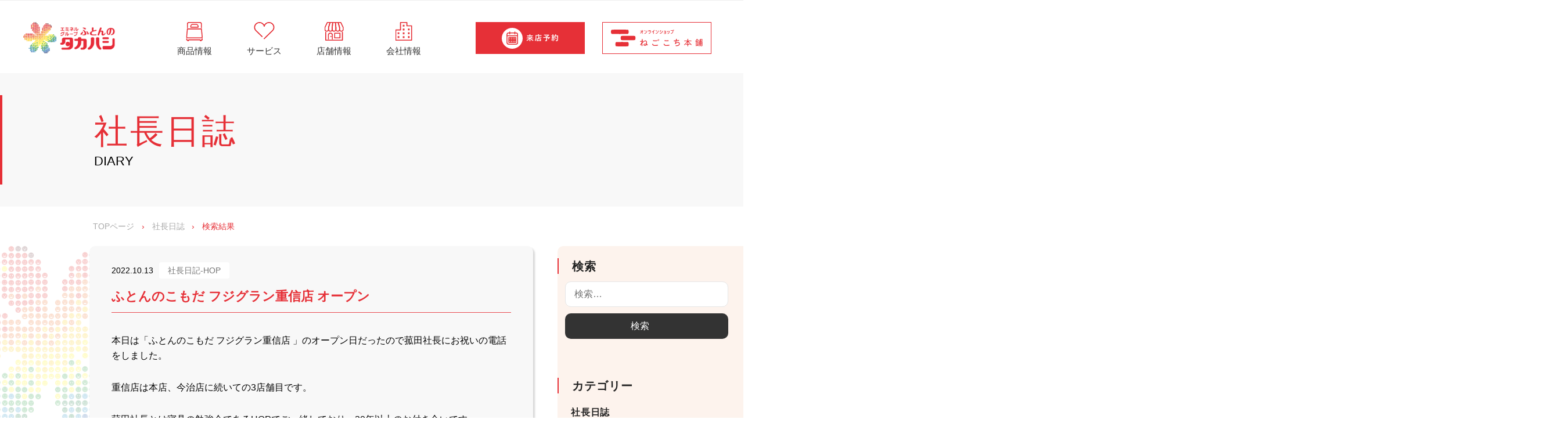

--- FILE ---
content_type: text/html; charset=UTF-8
request_url: https://www.futonten.info/diary/%E3%81%B5%E3%81%A8%E3%82%93%E3%81%AE%E3%81%93%E3%82%82%E3%81%A0-%E3%83%95%E3%82%B8%E3%82%B0%E3%83%A9%E3%83%B3%E9%87%8D%E4%BF%A1%E5%BA%97-%E3%82%AA%E3%83%BC%E3%83%97%E3%83%B3
body_size: 149557
content:


<!DOCTYPE html>
<html dir="ltr" lang="ja"
	prefix="og: https://ogp.me/ns#" >
  <head>
    <meta charset="UTF-8">
    <meta name="viewport" content="width=device-width, initial-scale=1">
    <title>社長日誌 | ふとんのタカハシ | オーダー枕（オーダーメイド枕）を始めとする寝具専門店</title>
	<style>img:is([sizes="auto" i], [sizes^="auto," i]) { contain-intrinsic-size: 3000px 1500px }</style>
	
		<!-- All in One SEO 4.2.2 -->
		<meta name="description" content="株式会社高橋ふとん店は徳島で「ふとんのタカハシ」として地元に愛される寝具専門店です。高橋ふとん店の社長が更新するブログページです。" />
		<meta name="robots" content="max-image-preview:large" />
		<meta name="google-site-verification" content="geoqRv-fcjax-NRXwPqekf1ncAsbsfPYk8_1-kzRCis" />
		<link rel="canonical" href="https://www.futonten.info/diary/%e3%81%b5%e3%81%a8%e3%82%93%e3%81%ae%e3%81%93%e3%82%82%e3%81%a0-%e3%83%95%e3%82%b8%e3%82%b0%e3%83%a9%e3%83%b3%e9%87%8d%e4%bf%a1%e5%ba%97-%e3%82%aa%e3%83%bc%e3%83%97%e3%83%b3" />

		<!-- Google tag (gtag.js) -->
<script async src="https://www.googletagmanager.com/gtag/js?id=G-72TW1VXERN"></script>
<script>
 window.dataLayer = window.dataLayer || [];
 function gtag(){dataLayer.push(arguments);}
 gtag('js', new Date());

 gtag('config', 'G-72TW1VXERN');
 gtag('config', 'UA-91683506-2');
</script>
		<meta property="og:locale" content="ja_JP" />
		<meta property="og:site_name" content="ふとんのタカハシ | 徳島県・香川県の寝具・インテリア専門店" />
		<meta property="og:type" content="article" />
		<meta property="og:title" content="社長日誌 | ふとんのタカハシ | オーダー枕（オーダーメイド枕）を始めとする寝具専門店" />
		<meta property="og:description" content="株式会社高橋ふとん店は徳島で「ふとんのタカハシ」として地元に愛される寝具専門店です。高橋ふとん店の社長が更新するブログページです。" />
		<meta property="og:url" content="https://www.futonten.info/diary/%e3%81%b5%e3%81%a8%e3%82%93%e3%81%ae%e3%81%93%e3%82%82%e3%81%a0-%e3%83%95%e3%82%b8%e3%82%b0%e3%83%a9%e3%83%b3%e9%87%8d%e4%bf%a1%e5%ba%97-%e3%82%aa%e3%83%bc%e3%83%97%e3%83%b3" />
		<meta property="og:image" content="https://www.futonten.info/wp-content/uploads/2022/06/ロゴ2.png" />
		<meta property="og:image:secure_url" content="https://www.futonten.info/wp-content/uploads/2022/06/ロゴ2.png" />
		<meta property="article:published_time" content="2022-10-12T23:23:41+00:00" />
		<meta property="article:modified_time" content="2022-10-20T23:34:43+00:00" />
		<meta property="article:publisher" content="https://www.facebook.com/takahashifutonten/" />
		<meta name="twitter:card" content="summary" />
		<meta name="twitter:site" content="@anminkan" />
		<meta name="twitter:title" content="社長日誌 | ふとんのタカハシ | オーダー枕（オーダーメイド枕）を始めとする寝具専門店" />
		<meta name="twitter:description" content="株式会社高橋ふとん店は徳島で「ふとんのタカハシ」として地元に愛される寝具専門店です。高橋ふとん店の社長が更新するブログページです。" />
		<meta name="twitter:creator" content="@anminkan" />
		<meta name="twitter:image" content="https://www.futonten.info/wp-content/uploads/2022/06/ロゴ2.png" />
		<script type="application/ld+json" class="aioseo-schema">
			{"@context":"https:\/\/schema.org","@graph":[{"@type":"WebSite","@id":"https:\/\/www.futonten.info\/#website","url":"https:\/\/www.futonten.info\/","name":"\u3075\u3068\u3093\u306e\u30bf\u30ab\u30cf\u30b7","description":"\u5fb3\u5cf6\u770c\u30fb\u9999\u5ddd\u770c\u306e\u5bdd\u5177\u30fb\u30a4\u30f3\u30c6\u30ea\u30a2\u5c02\u9580\u5e97","inLanguage":"ja","publisher":{"@id":"https:\/\/www.futonten.info\/#organization"}},{"@type":"Organization","@id":"https:\/\/www.futonten.info\/#organization","name":"\u5fb3\u5cf6\u30fb\u9999\u5ddd\u300c\u3075\u3068\u3093\u306e\u30bf\u30ab\u30cf\u30b7\u300d","url":"https:\/\/www.futonten.info\/","logo":{"@type":"ImageObject","@id":"https:\/\/www.futonten.info\/#organizationLogo","url":"http:\/\/203.183.146.44\/wp-content\/uploads\/2022\/06\/logo2.png"},"image":{"@id":"https:\/\/www.futonten.info\/#organizationLogo"},"sameAs":["https:\/\/www.facebook.com\/takahashifutonten\/","https:\/\/twitter.com\/anminkan","https:\/\/www.instagram.com\/takahashi1967_official\/","https:\/\/www.pinterest.jp\/takahashi1967_official\/","https:\/\/www.youtube.com\/channel\/UC-REifOgNJprZcleDs4zpzg"]},{"@type":"BreadcrumbList","@id":"https:\/\/www.futonten.info\/diary\/%e3%81%b5%e3%81%a8%e3%82%93%e3%81%ae%e3%81%93%e3%82%82%e3%81%a0-%e3%83%95%e3%82%b8%e3%82%b0%e3%83%a9%e3%83%b3%e9%87%8d%e4%bf%a1%e5%ba%97-%e3%82%aa%e3%83%bc%e3%83%97%e3%83%b3#breadcrumblist","itemListElement":[{"@type":"ListItem","@id":"https:\/\/www.futonten.info\/#listItem","position":1,"item":{"@type":"WebPage","@id":"https:\/\/www.futonten.info\/","name":"\u30db\u30fc\u30e0","description":"\u300c\u3075\u3068\u3093\u306e\u30bf\u30ab\u30cf\u30b7\u300d\u306f\u897f\u5ddd\u306e\u7fbd\u6bdb\u5e03\u56e3\u3001\u30aa\u30fc\u30c0\u30fc\u6795\u3001\u96fb\u52d5\u30d9\u30c3\u30c9\u306a\u3069\u3001\u5bdd\u5177\u3092\u897f\u65e5\u672c\u6700\u5927\u7d1a\u3067\u54c1\u305e\u308d\u3048\uff01\u5c02\u9580\u5e97\u306a\u3089\u3067\u306f\u306e\u77e5\u8b58\u3067\u3001\u304a\u5ba2\u69d8\u306e\u5feb\u7720\u306e\u304a\u624b\u4f1d\u3044\u3092\u81f4\u3057\u307e\u3059\uff01\u304a\u5f85\u305f\u305b\u3057\u306a\u3044\u6765\u5e97\u4e88\u7d04\u304c\u30aa\u30b9\u30b9\u30e1\uff01","url":"https:\/\/www.futonten.info\/"},"nextItem":"https:\/\/www.futonten.info\/diary\/%e3%81%b5%e3%81%a8%e3%82%93%e3%81%ae%e3%81%93%e3%82%82%e3%81%a0-%e3%83%95%e3%82%b8%e3%82%b0%e3%83%a9%e3%83%b3%e9%87%8d%e4%bf%a1%e5%ba%97-%e3%82%aa%e3%83%bc%e3%83%97%e3%83%b3#listItem"},{"@type":"ListItem","@id":"https:\/\/www.futonten.info\/diary\/%e3%81%b5%e3%81%a8%e3%82%93%e3%81%ae%e3%81%93%e3%82%82%e3%81%a0-%e3%83%95%e3%82%b8%e3%82%b0%e3%83%a9%e3%83%b3%e9%87%8d%e4%bf%a1%e5%ba%97-%e3%82%aa%e3%83%bc%e3%83%97%e3%83%b3#listItem","position":2,"item":{"@type":"WebPage","@id":"https:\/\/www.futonten.info\/diary\/%e3%81%b5%e3%81%a8%e3%82%93%e3%81%ae%e3%81%93%e3%82%82%e3%81%a0-%e3%83%95%e3%82%b8%e3%82%b0%e3%83%a9%e3%83%b3%e9%87%8d%e4%bf%a1%e5%ba%97-%e3%82%aa%e3%83%bc%e3%83%97%e3%83%b3","name":"\u3075\u3068\u3093\u306e\u3053\u3082\u3060 \u30d5\u30b8\u30b0\u30e9\u30f3\u91cd\u4fe1\u5e97 \u30aa\u30fc\u30d7\u30f3","description":"\u682a\u5f0f\u4f1a\u793e\u9ad8\u6a4b\u3075\u3068\u3093\u5e97\u306f\u5fb3\u5cf6\u3067\u300c\u3075\u3068\u3093\u306e\u30bf\u30ab\u30cf\u30b7\u300d\u3068\u3057\u3066\u5730\u5143\u306b\u611b\u3055\u308c\u308b\u5bdd\u5177\u5c02\u9580\u5e97\u3067\u3059\u3002\u9ad8\u6a4b\u3075\u3068\u3093\u5e97\u306e\u793e\u9577\u304c\u66f4\u65b0\u3059\u308b\u30d6\u30ed\u30b0\u30da\u30fc\u30b8\u3067\u3059\u3002","url":"https:\/\/www.futonten.info\/diary\/%e3%81%b5%e3%81%a8%e3%82%93%e3%81%ae%e3%81%93%e3%82%82%e3%81%a0-%e3%83%95%e3%82%b8%e3%82%b0%e3%83%a9%e3%83%b3%e9%87%8d%e4%bf%a1%e5%ba%97-%e3%82%aa%e3%83%bc%e3%83%97%e3%83%b3"},"previousItem":"https:\/\/www.futonten.info\/#listItem"}]},{"@type":"Person","@id":"https:\/\/www.futonten.info\/author\/takeyoshi#author","url":"https:\/\/www.futonten.info\/author\/takeyoshi","name":"\u9ad8\u6a4b\u6b66\u826f","image":{"@type":"ImageObject","@id":"https:\/\/www.futonten.info\/diary\/%e3%81%b5%e3%81%a8%e3%82%93%e3%81%ae%e3%81%93%e3%82%82%e3%81%a0-%e3%83%95%e3%82%b8%e3%82%b0%e3%83%a9%e3%83%b3%e9%87%8d%e4%bf%a1%e5%ba%97-%e3%82%aa%e3%83%bc%e3%83%97%e3%83%b3#authorImage","url":"https:\/\/secure.gravatar.com\/avatar\/83772a5e3bd9cb7b3fb0107fe7053dfe?s=96&d=mm&r=g","width":96,"height":96,"caption":"\u9ad8\u6a4b\u6b66\u826f"}},{"@type":"WebPage","@id":"https:\/\/www.futonten.info\/diary\/%e3%81%b5%e3%81%a8%e3%82%93%e3%81%ae%e3%81%93%e3%82%82%e3%81%a0-%e3%83%95%e3%82%b8%e3%82%b0%e3%83%a9%e3%83%b3%e9%87%8d%e4%bf%a1%e5%ba%97-%e3%82%aa%e3%83%bc%e3%83%97%e3%83%b3#webpage","url":"https:\/\/www.futonten.info\/diary\/%e3%81%b5%e3%81%a8%e3%82%93%e3%81%ae%e3%81%93%e3%82%82%e3%81%a0-%e3%83%95%e3%82%b8%e3%82%b0%e3%83%a9%e3%83%b3%e9%87%8d%e4%bf%a1%e5%ba%97-%e3%82%aa%e3%83%bc%e3%83%97%e3%83%b3","name":"\u793e\u9577\u65e5\u8a8c | \u3075\u3068\u3093\u306e\u30bf\u30ab\u30cf\u30b7 | \u30aa\u30fc\u30c0\u30fc\u6795\uff08\u30aa\u30fc\u30c0\u30fc\u30e1\u30a4\u30c9\u6795\uff09\u3092\u59cb\u3081\u3068\u3059\u308b\u5bdd\u5177\u5c02\u9580\u5e97","description":"\u682a\u5f0f\u4f1a\u793e\u9ad8\u6a4b\u3075\u3068\u3093\u5e97\u306f\u5fb3\u5cf6\u3067\u300c\u3075\u3068\u3093\u306e\u30bf\u30ab\u30cf\u30b7\u300d\u3068\u3057\u3066\u5730\u5143\u306b\u611b\u3055\u308c\u308b\u5bdd\u5177\u5c02\u9580\u5e97\u3067\u3059\u3002\u9ad8\u6a4b\u3075\u3068\u3093\u5e97\u306e\u793e\u9577\u304c\u66f4\u65b0\u3059\u308b\u30d6\u30ed\u30b0\u30da\u30fc\u30b8\u3067\u3059\u3002","inLanguage":"ja","isPartOf":{"@id":"https:\/\/www.futonten.info\/#website"},"breadcrumb":{"@id":"https:\/\/www.futonten.info\/diary\/%e3%81%b5%e3%81%a8%e3%82%93%e3%81%ae%e3%81%93%e3%82%82%e3%81%a0-%e3%83%95%e3%82%b8%e3%82%b0%e3%83%a9%e3%83%b3%e9%87%8d%e4%bf%a1%e5%ba%97-%e3%82%aa%e3%83%bc%e3%83%97%e3%83%b3#breadcrumblist"},"author":"https:\/\/www.futonten.info\/author\/takeyoshi#author","creator":"https:\/\/www.futonten.info\/author\/takeyoshi#author","datePublished":"2022-10-12T23:23:41+09:00","dateModified":"2022-10-20T23:34:43+09:00"}]}
		</script>
		<!-- All in One SEO -->

<link rel="alternate" type="application/rss+xml" title="ふとんのタカハシ &raquo; フィード" href="https://www.futonten.info/feed" />
<link rel="alternate" type="application/rss+xml" title="ふとんのタカハシ &raquo; コメントフィード" href="https://www.futonten.info/comments/feed" />
<script type="text/javascript">
/* <![CDATA[ */
window._wpemojiSettings = {"baseUrl":"https:\/\/s.w.org\/images\/core\/emoji\/15.0.3\/72x72\/","ext":".png","svgUrl":"https:\/\/s.w.org\/images\/core\/emoji\/15.0.3\/svg\/","svgExt":".svg","source":{"concatemoji":"https:\/\/www.futonten.info\/wp-includes\/js\/wp-emoji-release.min.js?ver=6.7.2"}};
/*! This file is auto-generated */
!function(i,n){var o,s,e;function c(e){try{var t={supportTests:e,timestamp:(new Date).valueOf()};sessionStorage.setItem(o,JSON.stringify(t))}catch(e){}}function p(e,t,n){e.clearRect(0,0,e.canvas.width,e.canvas.height),e.fillText(t,0,0);var t=new Uint32Array(e.getImageData(0,0,e.canvas.width,e.canvas.height).data),r=(e.clearRect(0,0,e.canvas.width,e.canvas.height),e.fillText(n,0,0),new Uint32Array(e.getImageData(0,0,e.canvas.width,e.canvas.height).data));return t.every(function(e,t){return e===r[t]})}function u(e,t,n){switch(t){case"flag":return n(e,"\ud83c\udff3\ufe0f\u200d\u26a7\ufe0f","\ud83c\udff3\ufe0f\u200b\u26a7\ufe0f")?!1:!n(e,"\ud83c\uddfa\ud83c\uddf3","\ud83c\uddfa\u200b\ud83c\uddf3")&&!n(e,"\ud83c\udff4\udb40\udc67\udb40\udc62\udb40\udc65\udb40\udc6e\udb40\udc67\udb40\udc7f","\ud83c\udff4\u200b\udb40\udc67\u200b\udb40\udc62\u200b\udb40\udc65\u200b\udb40\udc6e\u200b\udb40\udc67\u200b\udb40\udc7f");case"emoji":return!n(e,"\ud83d\udc26\u200d\u2b1b","\ud83d\udc26\u200b\u2b1b")}return!1}function f(e,t,n){var r="undefined"!=typeof WorkerGlobalScope&&self instanceof WorkerGlobalScope?new OffscreenCanvas(300,150):i.createElement("canvas"),a=r.getContext("2d",{willReadFrequently:!0}),o=(a.textBaseline="top",a.font="600 32px Arial",{});return e.forEach(function(e){o[e]=t(a,e,n)}),o}function t(e){var t=i.createElement("script");t.src=e,t.defer=!0,i.head.appendChild(t)}"undefined"!=typeof Promise&&(o="wpEmojiSettingsSupports",s=["flag","emoji"],n.supports={everything:!0,everythingExceptFlag:!0},e=new Promise(function(e){i.addEventListener("DOMContentLoaded",e,{once:!0})}),new Promise(function(t){var n=function(){try{var e=JSON.parse(sessionStorage.getItem(o));if("object"==typeof e&&"number"==typeof e.timestamp&&(new Date).valueOf()<e.timestamp+604800&&"object"==typeof e.supportTests)return e.supportTests}catch(e){}return null}();if(!n){if("undefined"!=typeof Worker&&"undefined"!=typeof OffscreenCanvas&&"undefined"!=typeof URL&&URL.createObjectURL&&"undefined"!=typeof Blob)try{var e="postMessage("+f.toString()+"("+[JSON.stringify(s),u.toString(),p.toString()].join(",")+"));",r=new Blob([e],{type:"text/javascript"}),a=new Worker(URL.createObjectURL(r),{name:"wpTestEmojiSupports"});return void(a.onmessage=function(e){c(n=e.data),a.terminate(),t(n)})}catch(e){}c(n=f(s,u,p))}t(n)}).then(function(e){for(var t in e)n.supports[t]=e[t],n.supports.everything=n.supports.everything&&n.supports[t],"flag"!==t&&(n.supports.everythingExceptFlag=n.supports.everythingExceptFlag&&n.supports[t]);n.supports.everythingExceptFlag=n.supports.everythingExceptFlag&&!n.supports.flag,n.DOMReady=!1,n.readyCallback=function(){n.DOMReady=!0}}).then(function(){return e}).then(function(){var e;n.supports.everything||(n.readyCallback(),(e=n.source||{}).concatemoji?t(e.concatemoji):e.wpemoji&&e.twemoji&&(t(e.twemoji),t(e.wpemoji)))}))}((window,document),window._wpemojiSettings);
/* ]]> */
</script>
<style id='wp-emoji-styles-inline-css' type='text/css'>

	img.wp-smiley, img.emoji {
		display: inline !important;
		border: none !important;
		box-shadow: none !important;
		height: 1em !important;
		width: 1em !important;
		margin: 0 0.07em !important;
		vertical-align: -0.1em !important;
		background: none !important;
		padding: 0 !important;
	}
</style>
<style id='classic-theme-styles-inline-css' type='text/css'>
/*! This file is auto-generated */
.wp-block-button__link{color:#fff;background-color:#32373c;border-radius:9999px;box-shadow:none;text-decoration:none;padding:calc(.667em + 2px) calc(1.333em + 2px);font-size:1.125em}.wp-block-file__button{background:#32373c;color:#fff;text-decoration:none}
</style>
<style id='global-styles-inline-css' type='text/css'>
:root{--wp--preset--aspect-ratio--square: 1;--wp--preset--aspect-ratio--4-3: 4/3;--wp--preset--aspect-ratio--3-4: 3/4;--wp--preset--aspect-ratio--3-2: 3/2;--wp--preset--aspect-ratio--2-3: 2/3;--wp--preset--aspect-ratio--16-9: 16/9;--wp--preset--aspect-ratio--9-16: 9/16;--wp--preset--color--black: #000000;--wp--preset--color--cyan-bluish-gray: #abb8c3;--wp--preset--color--white: #ffffff;--wp--preset--color--pale-pink: #f78da7;--wp--preset--color--vivid-red: #cf2e2e;--wp--preset--color--luminous-vivid-orange: #ff6900;--wp--preset--color--luminous-vivid-amber: #fcb900;--wp--preset--color--light-green-cyan: #7bdcb5;--wp--preset--color--vivid-green-cyan: #00d084;--wp--preset--color--pale-cyan-blue: #8ed1fc;--wp--preset--color--vivid-cyan-blue: #0693e3;--wp--preset--color--vivid-purple: #9b51e0;--wp--preset--gradient--vivid-cyan-blue-to-vivid-purple: linear-gradient(135deg,rgba(6,147,227,1) 0%,rgb(155,81,224) 100%);--wp--preset--gradient--light-green-cyan-to-vivid-green-cyan: linear-gradient(135deg,rgb(122,220,180) 0%,rgb(0,208,130) 100%);--wp--preset--gradient--luminous-vivid-amber-to-luminous-vivid-orange: linear-gradient(135deg,rgba(252,185,0,1) 0%,rgba(255,105,0,1) 100%);--wp--preset--gradient--luminous-vivid-orange-to-vivid-red: linear-gradient(135deg,rgba(255,105,0,1) 0%,rgb(207,46,46) 100%);--wp--preset--gradient--very-light-gray-to-cyan-bluish-gray: linear-gradient(135deg,rgb(238,238,238) 0%,rgb(169,184,195) 100%);--wp--preset--gradient--cool-to-warm-spectrum: linear-gradient(135deg,rgb(74,234,220) 0%,rgb(151,120,209) 20%,rgb(207,42,186) 40%,rgb(238,44,130) 60%,rgb(251,105,98) 80%,rgb(254,248,76) 100%);--wp--preset--gradient--blush-light-purple: linear-gradient(135deg,rgb(255,206,236) 0%,rgb(152,150,240) 100%);--wp--preset--gradient--blush-bordeaux: linear-gradient(135deg,rgb(254,205,165) 0%,rgb(254,45,45) 50%,rgb(107,0,62) 100%);--wp--preset--gradient--luminous-dusk: linear-gradient(135deg,rgb(255,203,112) 0%,rgb(199,81,192) 50%,rgb(65,88,208) 100%);--wp--preset--gradient--pale-ocean: linear-gradient(135deg,rgb(255,245,203) 0%,rgb(182,227,212) 50%,rgb(51,167,181) 100%);--wp--preset--gradient--electric-grass: linear-gradient(135deg,rgb(202,248,128) 0%,rgb(113,206,126) 100%);--wp--preset--gradient--midnight: linear-gradient(135deg,rgb(2,3,129) 0%,rgb(40,116,252) 100%);--wp--preset--font-size--small: 13px;--wp--preset--font-size--medium: 20px;--wp--preset--font-size--large: 36px;--wp--preset--font-size--x-large: 42px;--wp--preset--spacing--20: 0.44rem;--wp--preset--spacing--30: 0.67rem;--wp--preset--spacing--40: 1rem;--wp--preset--spacing--50: 1.5rem;--wp--preset--spacing--60: 2.25rem;--wp--preset--spacing--70: 3.38rem;--wp--preset--spacing--80: 5.06rem;--wp--preset--shadow--natural: 6px 6px 9px rgba(0, 0, 0, 0.2);--wp--preset--shadow--deep: 12px 12px 50px rgba(0, 0, 0, 0.4);--wp--preset--shadow--sharp: 6px 6px 0px rgba(0, 0, 0, 0.2);--wp--preset--shadow--outlined: 6px 6px 0px -3px rgba(255, 255, 255, 1), 6px 6px rgba(0, 0, 0, 1);--wp--preset--shadow--crisp: 6px 6px 0px rgba(0, 0, 0, 1);}:where(.is-layout-flex){gap: 0.5em;}:where(.is-layout-grid){gap: 0.5em;}body .is-layout-flex{display: flex;}.is-layout-flex{flex-wrap: wrap;align-items: center;}.is-layout-flex > :is(*, div){margin: 0;}body .is-layout-grid{display: grid;}.is-layout-grid > :is(*, div){margin: 0;}:where(.wp-block-columns.is-layout-flex){gap: 2em;}:where(.wp-block-columns.is-layout-grid){gap: 2em;}:where(.wp-block-post-template.is-layout-flex){gap: 1.25em;}:where(.wp-block-post-template.is-layout-grid){gap: 1.25em;}.has-black-color{color: var(--wp--preset--color--black) !important;}.has-cyan-bluish-gray-color{color: var(--wp--preset--color--cyan-bluish-gray) !important;}.has-white-color{color: var(--wp--preset--color--white) !important;}.has-pale-pink-color{color: var(--wp--preset--color--pale-pink) !important;}.has-vivid-red-color{color: var(--wp--preset--color--vivid-red) !important;}.has-luminous-vivid-orange-color{color: var(--wp--preset--color--luminous-vivid-orange) !important;}.has-luminous-vivid-amber-color{color: var(--wp--preset--color--luminous-vivid-amber) !important;}.has-light-green-cyan-color{color: var(--wp--preset--color--light-green-cyan) !important;}.has-vivid-green-cyan-color{color: var(--wp--preset--color--vivid-green-cyan) !important;}.has-pale-cyan-blue-color{color: var(--wp--preset--color--pale-cyan-blue) !important;}.has-vivid-cyan-blue-color{color: var(--wp--preset--color--vivid-cyan-blue) !important;}.has-vivid-purple-color{color: var(--wp--preset--color--vivid-purple) !important;}.has-black-background-color{background-color: var(--wp--preset--color--black) !important;}.has-cyan-bluish-gray-background-color{background-color: var(--wp--preset--color--cyan-bluish-gray) !important;}.has-white-background-color{background-color: var(--wp--preset--color--white) !important;}.has-pale-pink-background-color{background-color: var(--wp--preset--color--pale-pink) !important;}.has-vivid-red-background-color{background-color: var(--wp--preset--color--vivid-red) !important;}.has-luminous-vivid-orange-background-color{background-color: var(--wp--preset--color--luminous-vivid-orange) !important;}.has-luminous-vivid-amber-background-color{background-color: var(--wp--preset--color--luminous-vivid-amber) !important;}.has-light-green-cyan-background-color{background-color: var(--wp--preset--color--light-green-cyan) !important;}.has-vivid-green-cyan-background-color{background-color: var(--wp--preset--color--vivid-green-cyan) !important;}.has-pale-cyan-blue-background-color{background-color: var(--wp--preset--color--pale-cyan-blue) !important;}.has-vivid-cyan-blue-background-color{background-color: var(--wp--preset--color--vivid-cyan-blue) !important;}.has-vivid-purple-background-color{background-color: var(--wp--preset--color--vivid-purple) !important;}.has-black-border-color{border-color: var(--wp--preset--color--black) !important;}.has-cyan-bluish-gray-border-color{border-color: var(--wp--preset--color--cyan-bluish-gray) !important;}.has-white-border-color{border-color: var(--wp--preset--color--white) !important;}.has-pale-pink-border-color{border-color: var(--wp--preset--color--pale-pink) !important;}.has-vivid-red-border-color{border-color: var(--wp--preset--color--vivid-red) !important;}.has-luminous-vivid-orange-border-color{border-color: var(--wp--preset--color--luminous-vivid-orange) !important;}.has-luminous-vivid-amber-border-color{border-color: var(--wp--preset--color--luminous-vivid-amber) !important;}.has-light-green-cyan-border-color{border-color: var(--wp--preset--color--light-green-cyan) !important;}.has-vivid-green-cyan-border-color{border-color: var(--wp--preset--color--vivid-green-cyan) !important;}.has-pale-cyan-blue-border-color{border-color: var(--wp--preset--color--pale-cyan-blue) !important;}.has-vivid-cyan-blue-border-color{border-color: var(--wp--preset--color--vivid-cyan-blue) !important;}.has-vivid-purple-border-color{border-color: var(--wp--preset--color--vivid-purple) !important;}.has-vivid-cyan-blue-to-vivid-purple-gradient-background{background: var(--wp--preset--gradient--vivid-cyan-blue-to-vivid-purple) !important;}.has-light-green-cyan-to-vivid-green-cyan-gradient-background{background: var(--wp--preset--gradient--light-green-cyan-to-vivid-green-cyan) !important;}.has-luminous-vivid-amber-to-luminous-vivid-orange-gradient-background{background: var(--wp--preset--gradient--luminous-vivid-amber-to-luminous-vivid-orange) !important;}.has-luminous-vivid-orange-to-vivid-red-gradient-background{background: var(--wp--preset--gradient--luminous-vivid-orange-to-vivid-red) !important;}.has-very-light-gray-to-cyan-bluish-gray-gradient-background{background: var(--wp--preset--gradient--very-light-gray-to-cyan-bluish-gray) !important;}.has-cool-to-warm-spectrum-gradient-background{background: var(--wp--preset--gradient--cool-to-warm-spectrum) !important;}.has-blush-light-purple-gradient-background{background: var(--wp--preset--gradient--blush-light-purple) !important;}.has-blush-bordeaux-gradient-background{background: var(--wp--preset--gradient--blush-bordeaux) !important;}.has-luminous-dusk-gradient-background{background: var(--wp--preset--gradient--luminous-dusk) !important;}.has-pale-ocean-gradient-background{background: var(--wp--preset--gradient--pale-ocean) !important;}.has-electric-grass-gradient-background{background: var(--wp--preset--gradient--electric-grass) !important;}.has-midnight-gradient-background{background: var(--wp--preset--gradient--midnight) !important;}.has-small-font-size{font-size: var(--wp--preset--font-size--small) !important;}.has-medium-font-size{font-size: var(--wp--preset--font-size--medium) !important;}.has-large-font-size{font-size: var(--wp--preset--font-size--large) !important;}.has-x-large-font-size{font-size: var(--wp--preset--font-size--x-large) !important;}
:where(.wp-block-post-template.is-layout-flex){gap: 1.25em;}:where(.wp-block-post-template.is-layout-grid){gap: 1.25em;}
:where(.wp-block-columns.is-layout-flex){gap: 2em;}:where(.wp-block-columns.is-layout-grid){gap: 2em;}
:root :where(.wp-block-pullquote){font-size: 1.5em;line-height: 1.6;}
</style>
<link rel='stylesheet' id='megamenu-css' href='https://www.futonten.info/wp-content/uploads/maxmegamenu/style.css?ver=0fea51' type='text/css' media='all' />
<link rel='stylesheet' id='fontawesome-css' href='https://www.futonten.info/wp-content/themes/futonten/inc/font-awesome/css/font-awesome.css?ver=4.7.0' type='text/css' media='all' />
<link rel='stylesheet' id='normalize-css' href='https://www.futonten.info/wp-content/themes/futonten/css/normalize.css?ver=8.0.0' type='text/css' media='all' />
<link rel='stylesheet' id='businesspress-style-css' href='https://www.futonten.info/wp-content/themes/futonten/style.css?ver=1.0.0' type='text/css' media='all' />
<style id='businesspress-style-inline-css' type='text/css'>

	a,
	.subheader {
		color: #4693f5;
	}
	a:hover {
		color: #639af6;
	}
	a.home-header-button-main {
		background-color: #4693f5;
	}
	a.home-header-button-main:hover {
		background-color: #639af6;
	}
	code, kbd, tt, var,
	th,
	pre,
	.top-bar,
	.author-profile,
	.pagination .current,
	.page-links .page-numbers,
	.tagcloud a,
	.widget_calendar tbody td a,
	.container-wrapper,
	.site-bottom {
		background-color: #f4f5f6;
		background-color: #454545;
	}

	.jumbotron {
		background-image: url("");
	}
	.home-header-content {
		text-align: left;
	}

	@media screen and (min-width: 768px) {
		.footer-widget-1 {
			width: 24.99%;
		}
		.footer-widget-2 {
			width: 24.99%;
		}
		.footer-widget-3 {
			width: 24.99%;
		}
		.footer-widget-4 {
			width: 24.99%;
		}
		.footer-widget-5 {
			width: 0%;
		}
		.footer-widget-6 {
			width: 0%;
		}
	}
	
</style>
<link rel='stylesheet' id='ac-style-css' href='https://www.futonten.info/wp-content/themes/futonten/css/ac_style.css?ver=6.7.2' type='text/css' media='all' />
<link rel='stylesheet' id='ac-style2-css' href='https://www.futonten.info/wp-content/themes/futonten/css/ac_style2.css?ver=6.7.2' type='text/css' media='all' />
<link rel='stylesheet' id='ac-style3-css' href='https://www.futonten.info/wp-content/themes/futonten/css/ac_style3.css?ver=6.7.2' type='text/css' media='all' />
<link rel='stylesheet' id='tk-style-css' href='https://www.futonten.info/wp-content/themes/futonten/css/tk_style.css?ver=6.7.2' type='text/css' media='all' />
<link rel='stylesheet' id='slick-theme-style-css' href='https://www.futonten.info/wp-content/themes/futonten/js/slick-1.8.1/slick/slick-theme.css?ver=6.7.2' type='text/css' media='all' />
<link rel='stylesheet' id='slick-style-css' href='https://www.futonten.info/wp-content/themes/futonten/js/slick-1.8.1/slick/slick.css?ver=6.7.2' type='text/css' media='all' />
<link rel='stylesheet' id='common-style-css' href='https://www.futonten.info/wp-content/themes/futonten/css/common.css?ver=6.7.2' type='text/css' media='all' />
<script type="text/javascript" src="https://www.futonten.info/wp-includes/js/jquery/jquery.min.js?ver=3.7.1" id="jquery-core-js"></script>
<script type="text/javascript" src="https://www.futonten.info/wp-includes/js/jquery/jquery-migrate.min.js?ver=3.4.1" id="jquery-migrate-js"></script>
<script type="text/javascript" src="https://www.futonten.info/wp-content/themes/futonten/js/slick-1.8.1/slick/slick.min.js?ver=6.7.2" id="slick-min-js"></script>
<link rel="https://api.w.org/" href="https://www.futonten.info/wp-json/" /><link rel="EditURI" type="application/rsd+xml" title="RSD" href="https://www.futonten.info/xmlrpc.php?rsd" />
<meta name="generator" content="WordPress 6.7.2" />
<link rel='shortlink' href='https://www.futonten.info/?p=10647' />
<link rel="alternate" title="oEmbed (JSON)" type="application/json+oembed" href="https://www.futonten.info/wp-json/oembed/1.0/embed?url=https%3A%2F%2Fwww.futonten.info%2Fdiary%2F%25e3%2581%25b5%25e3%2581%25a8%25e3%2582%2593%25e3%2581%25ae%25e3%2581%2593%25e3%2582%2582%25e3%2581%25a0-%25e3%2583%2595%25e3%2582%25b8%25e3%2582%25b0%25e3%2583%25a9%25e3%2583%25b3%25e9%2587%258d%25e4%25bf%25a1%25e5%25ba%2597-%25e3%2582%25aa%25e3%2583%25bc%25e3%2583%2597%25e3%2583%25b3" />
<link rel="alternate" title="oEmbed (XML)" type="text/xml+oembed" href="https://www.futonten.info/wp-json/oembed/1.0/embed?url=https%3A%2F%2Fwww.futonten.info%2Fdiary%2F%25e3%2581%25b5%25e3%2581%25a8%25e3%2582%2593%25e3%2581%25ae%25e3%2581%2593%25e3%2582%2582%25e3%2581%25a0-%25e3%2583%2595%25e3%2582%25b8%25e3%2582%25b0%25e3%2583%25a9%25e3%2583%25b3%25e9%2587%258d%25e4%25bf%25a1%25e5%25ba%2597-%25e3%2582%25aa%25e3%2583%25bc%25e3%2583%2597%25e3%2583%25b3&#038;format=xml" />
<link rel="icon" href="https://www.futonten.info/wp-content/uploads/2022/07/cropped-smile-2-32x32.png" sizes="32x32" />
<link rel="icon" href="https://www.futonten.info/wp-content/uploads/2022/07/cropped-smile-2-192x192.png" sizes="192x192" />
<link rel="apple-touch-icon" href="https://www.futonten.info/wp-content/uploads/2022/07/cropped-smile-2-180x180.png" />
<meta name="msapplication-TileImage" content="https://www.futonten.info/wp-content/uploads/2022/07/cropped-smile-2-270x270.png" />
<style type="text/css">/** Mega Menu CSS: fs **/</style>
    <link href="https://fonts.googleapis.com/css?family=Overpass" rel="stylesheet">
    <!--お問い合わせ・レンタル布団・来店予約ページのみcssを適用-->
      </head>

  <body class="diary-template-default single single-diary postid-10647 wp-custom-logo mega-menu-primary hide-blogname hide-blogdescription has-sidebar has-avatars">
    <div id="page" class="site">
      <a class="skip-link screen-reader-text" href="#content">コンテンツへスキップ</a>

      <header id="masthead" class="site-header">

        
        <div class="main-header main-header-original">
          <div class="main-header-content">
            <!-- サイトロゴ -->
            <div class="site-branding">
              <div class="site-logo"><a href="https://www.futonten.info/" rel="home"><img alt="ふとんのタカハシ" src="https://www.futonten.info/wp-content/uploads/2022/06/ロゴ2.png" width="775" /></a></div>              	<div class="site-title"><a href="https://www.futonten.info/" rel="home">ふとんのタカハシ</a></div>
		<div class="site-description">徳島県・香川県の寝具・インテリア専門店</div>
	            </div>
            <!-- .site-branding -->

            <!-- PC用ヘッダーナビゲーション -->
            
	<nav class="main-navigation">

		<div id="mega-menu-wrap-primary" class="mega-menu-wrap"><div class="mega-menu-toggle"><div class="mega-toggle-blocks-left"></div><div class="mega-toggle-blocks-center"></div><div class="mega-toggle-blocks-right"><div class='mega-toggle-block mega-menu-toggle-animated-block mega-toggle-block-1' id='mega-toggle-block-1'><button aria-label="Toggle Menu" class="mega-toggle-animated mega-toggle-animated-slider" type="button" aria-expanded="false">
                  <span class="mega-toggle-animated-box">
                    <span class="mega-toggle-animated-inner"></span>
                  </span>
                </button></div></div></div><ul id="mega-menu-primary" class="mega-menu max-mega-menu mega-menu-horizontal mega-no-js" data-event="hover" data-effect="disabled" data-effect-speed="200" data-effect-mobile="disabled" data-effect-speed-mobile="0" data-panel-width="body" data-panel-inner-width="#content" data-mobile-force-width="body" data-second-click="go" data-document-click="collapse" data-vertical-behaviour="standard" data-breakpoint="768" data-unbind="true" data-mobile-state="collapse_all" data-hover-intent-timeout="300" data-hover-intent-interval="100"><li class='mega-menu-item mega-menu-item-type-post_type mega-menu-item-object-page mega-menu-item-has-children mega-menu-megamenu mega-align-bottom-left mega-menu-grid mega-menu-item-36' id='mega-menu-item-36'><a class="mega-menu-link" href="https://www.futonten.info/products" aria-haspopup="true" aria-expanded="false" tabindex="0"><img class="icon" src="/wp-content/themes/futonten/images/item_logo.svg"><i class="fa fa-chevron-right sub-icon" aria-hidden="true"></i><span>商品情報</span><span class="mega-indicator"><div class="mainasu"></div></span><div class="space_item"></div></a><div class="line"><div class="line_icon"></div></div>
<ul class="mega-sub-menu">
<li class='mega-menu-row' id='mega-menu-36-0'>
	<ul class="mega-sub-menu">
<li class='mega-menu-column mega-menu-item-products mega-menu-columns-2-of-12 menu-item-products' id='mega-menu-36-0-0'>
		<ul class="mega-sub-menu">
<li class='mega-menu-item mega-menu-item-type-post_type mega-menu-item-object-page mega-hide-on-mobile mega-menu-item-195' id='mega-menu-item-195'><a class="mega-menu-link" href="https://www.futonten.info/products"><img class="icon" src="/wp-content/themes/futonten/images/item_logo.svg"><span>取扱商品</span><div class="menu_line"></div></a></li>		</ul>
</li><li class='mega-menu-column mega-menu-columns-3-of-12' id='mega-menu-36-0-1'>
		<ul class="mega-sub-menu">
<li class='mega-menu-item mega-menu-item-type-post_type mega-menu-item-object-page mega-menu-item-has-children mega-menu-item-7654' id='mega-menu-item-7654'><a class="mega-menu-link" href="https://www.futonten.info/products/order"><img class="icon" src="/wp-content/themes/futonten/images/item_logo.svg"><i class="fa fa-chevron-right sub-icon" aria-hidden="true"></i><span>まくら</span><span class="mega-indicator"><div class="mainasu"></div></span></a>
			<ul class="mega-sub-menu">
<li class='mega-menu-item mega-menu-item-type-post_type mega-menu-item-object-page mega-menu-item-7650' id='mega-menu-item-7650'><a class="mega-menu-link" href="https://www.futonten.info/products/order"><img class="icon" src="/wp-content/themes/futonten/images/item_logo.svg"><i class="fa fa-chevron-right sub-icon" aria-hidden="true"></i><span>オーダー枕</span></a></li><li class='mega-menu-item mega-menu-item-type-post_type mega-menu-item-object-page mega-menu-item-7649' id='mega-menu-item-7649'><a class="mega-menu-link" href="https://www.futonten.info/products/pillow"><img class="icon" src="/wp-content/themes/futonten/images/item_logo.svg"><i class="fa fa-chevron-right sub-icon" aria-hidden="true"></i><span>機能枕・抱きまくら</span></a></li>			</ul>
</li><li class='mega-menu-item mega-menu-item-type-post_type mega-menu-item-object-page mega-menu-item-has-children mega-menu-item-246' id='mega-menu-item-246'><a class="mega-menu-link" href="https://www.futonten.info/products/mattress"><img class="icon" src="/wp-content/themes/futonten/images/item_logo.svg"><i class="fa fa-chevron-right sub-icon" aria-hidden="true"></i><span>マットレス・体圧分散敷き布団</span><span class="mega-indicator"><div class="mainasu"></div></span></a>
			<ul class="mega-sub-menu">
<li class='mega-menu-item mega-menu-item-type-post_type mega-menu-item-object-page mega-menu-item-245' id='mega-menu-item-245'><a class="mega-menu-link" href="https://www.futonten.info/products/mattress/anmin-studio"><img class="icon" src="/wp-content/themes/futonten/images/item_logo.svg"><i class="fa fa-chevron-right sub-icon" aria-hidden="true"></i><span>安眠工房シリーズ</span></a></li><li class='mega-menu-item mega-menu-item-type-post_type mega-menu-item-object-page mega-menu-item-244' id='mega-menu-item-244'><a class="mega-menu-link" href="https://www.futonten.info/products/mattress/air"><img class="icon" src="/wp-content/themes/futonten/images/item_logo.svg"><i class="fa fa-chevron-right sub-icon" aria-hidden="true"></i><span>西川AiRシリーズ</span></a></li>			</ul>
</li>		</ul>
</li><li class='mega-menu-column mega-menu-columns-2-of-12' id='mega-menu-36-0-2'>
		<ul class="mega-sub-menu">
<li class='mega-menu-item mega-menu-item-type-post_type mega-menu-item-object-page mega-menu-item-243' id='mega-menu-item-243'><a class="mega-menu-link" href="https://www.futonten.info/products/bed"><img class="icon" src="/wp-content/themes/futonten/images/item_logo.svg"><i class="fa fa-chevron-right sub-icon" aria-hidden="true"></i><span>ベッド</span></a></li><li class='mega-menu-item mega-menu-item-type-post_type mega-menu-item-object-page mega-menu-item-242' id='mega-menu-item-242'><a class="mega-menu-link" href="https://www.futonten.info/products/down"><img class="icon" src="/wp-content/themes/futonten/images/item_logo.svg"><i class="fa fa-chevron-right sub-icon" aria-hidden="true"></i><span>羽毛布団</span></a></li><li class='mega-menu-item mega-menu-item-type-post_type mega-menu-item-object-page mega-menu-item-241' id='mega-menu-item-241'><a class="mega-menu-link" href="https://www.futonten.info/products/thermotherapy"><img class="icon" src="/wp-content/themes/futonten/images/item_logo.svg"><i class="fa fa-chevron-right sub-icon" aria-hidden="true"></i><span>温熱敷布団</span></a></li><li class='mega-menu-item mega-menu-item-type-post_type mega-menu-item-object-page mega-menu-item-240' id='mega-menu-item-240'><a class="mega-menu-link" href="https://www.futonten.info/products/mouton"><img class="icon" src="/wp-content/themes/futonten/images/item_logo.svg"><i class="fa fa-chevron-right sub-icon" aria-hidden="true"></i><span>ムートン</span></a></li>		</ul>
</li><li class='mega-menu-column mega-menu-columns-2-of-12' id='mega-menu-36-0-3'>
		<ul class="mega-sub-menu">
<li class='mega-menu-item mega-menu-item-type-post_type mega-menu-item-object-page mega-menu-item-239' id='mega-menu-item-239'><a class="mega-menu-link" href="https://www.futonten.info/products/silk"><img class="icon" src="/wp-content/themes/futonten/images/item_logo.svg"><i class="fa fa-chevron-right sub-icon" aria-hidden="true"></i><span>真綿布団</span></a></li><li class='mega-menu-item mega-menu-item-type-post_type mega-menu-item-object-page mega-menu-item-238' id='mega-menu-item-238'><a class="mega-menu-link" href="https://www.futonten.info/products/cover"><img class="icon" src="/wp-content/themes/futonten/images/item_logo.svg"><i class="fa fa-chevron-right sub-icon" aria-hidden="true"></i><span>カバー・シーツ</span></a></li><li class='mega-menu-item mega-menu-item-type-post_type mega-menu-item-object-page mega-menu-item-237' id='mega-menu-item-237'><a class="mega-menu-link" href="https://www.futonten.info/products/blanket"><img class="icon" src="/wp-content/themes/futonten/images/item_logo.svg"><i class="fa fa-chevron-right sub-icon" aria-hidden="true"></i><span>掛毛布</span></a></li><li class='mega-menu-item mega-menu-item-type-post_type mega-menu-item-object-page mega-menu-item-236' id='mega-menu-item-236'><a class="mega-menu-link" href="https://www.futonten.info/products/pad"><img class="icon" src="/wp-content/themes/futonten/images/item_logo.svg"><i class="fa fa-chevron-right sub-icon" aria-hidden="true"></i><span>敷パッド</span></a></li>		</ul>
</li><li class='mega-menu-column mega-menu-columns-2-of-12' id='mega-menu-36-0-4'>
		<ul class="mega-sub-menu">
<li class='mega-menu-item mega-menu-item-type-post_type mega-menu-item-object-page mega-menu-item-235' id='mega-menu-item-235'><a class="mega-menu-link" href="https://www.futonten.info/products/pajamas"><img class="icon" src="/wp-content/themes/futonten/images/item_logo.svg"><i class="fa fa-chevron-right sub-icon" aria-hidden="true"></i><span>パジャマ</span></a></li><li class='mega-menu-item mega-menu-item-type-post_type mega-menu-item-object-page mega-menu-item-234' id='mega-menu-item-234'><a class="mega-menu-link" href="https://www.futonten.info/products/towel"><img class="icon" src="/wp-content/themes/futonten/images/item_logo.svg"><i class="fa fa-chevron-right sub-icon" aria-hidden="true"></i><span>タオル</span></a></li><li class='mega-menu-item mega-menu-item-type-post_type mega-menu-item-object-page mega-menu-item-233' id='mega-menu-item-233'><a class="mega-menu-link" href="https://www.futonten.info/products/interior"><img class="icon" src="/wp-content/themes/futonten/images/item_logo.svg"><i class="fa fa-chevron-right sub-icon" aria-hidden="true"></i><span>インテリア</span></a></li><li class='mega-menu-item mega-menu-item-type-post_type mega-menu-item-object-page mega-menu-item-10903' id='mega-menu-item-10903'><a class="mega-menu-link" href="https://www.futonten.info/products/zabuton"><img class="icon" src="/wp-content/themes/futonten/images/item_logo.svg"><i class="fa fa-chevron-right sub-icon" aria-hidden="true"></i><span>座布団・座布団カバー</span></a></li>		</ul>
</li>	</ul>
</li><li class='mega-menu-row' id='mega-menu-36-1'>
	<ul class="mega-sub-menu">
<li class='mega-menu-column mega-menu-columns-3-of-12' id='mega-menu-36-1-0'></li>	</ul>
</li></ul>
</li><li class='mega-menu-item mega-menu-item-type-post_type mega-menu-item-object-page mega-menu-item-has-children mega-menu-megamenu mega-align-bottom-left mega-menu-grid mega-menu-item-84' id='mega-menu-item-84'><a class="mega-menu-link" href="https://www.futonten.info/survice" aria-haspopup="true" aria-expanded="false" tabindex="0"><img class="icon" src="/wp-content/themes/futonten/images/header_service_logo.png"><i class="fa fa-chevron-right sub-icon" aria-hidden="true"></i><span>サービス</span><span class="mega-indicator"><div class="mainasu"></div></span><div class="space_item"></div></a><div class="line"><div class="line_icon"></div></div>
<ul class="mega-sub-menu">
<li class='mega-menu-row' id='mega-menu-84-0'>
	<ul class="mega-sub-menu">
<li class='mega-menu-column mega-menu-item-service mega-menu-columns-2-of-12 menu-item-service' id='mega-menu-84-0-0'>
		<ul class="mega-sub-menu">
<li class='mega-menu-item mega-menu-item-type-post_type mega-menu-item-object-page mega-hide-on-mobile mega-menu-item-283' id='mega-menu-item-283'><a class="mega-menu-link" href="https://www.futonten.info/survice"><img class="icon" src="/wp-content/themes/futonten/images/item_logo.svg"><span>サービス</span><div class="menu_line"></div></a></li>		</ul>
</li><li class='mega-menu-column mega-menu-columns-2-of-12' id='mega-menu-84-0-1'>
		<ul class="mega-sub-menu">
<li class='mega-menu-item mega-menu-item-type-post_type mega-menu-item-object-page mega-menu-item-284' id='mega-menu-item-284'><a class="mega-menu-link" href="https://www.futonten.info/survice/cleaning"><img class="icon" src="/wp-content/themes/futonten/images/item_logo.svg"><i class="fa fa-chevron-right sub-icon" aria-hidden="true"></i><span>クリーニング</span></a></li><li class='mega-menu-item mega-menu-item-type-post_type mega-menu-item-object-page mega-menu-item-285' id='mega-menu-item-285'><a class="mega-menu-link" href="https://www.futonten.info/survice/renovate"><img class="icon" src="/wp-content/themes/futonten/images/item_logo.svg"><i class="fa fa-chevron-right sub-icon" aria-hidden="true"></i><span>羽毛リフォーム・打ち直し</span></a></li><li class='mega-menu-item mega-menu-item-type-post_type mega-menu-item-object-page mega-menu-item-295' id='mega-menu-item-295'><a class="mega-menu-link" href="https://www.futonten.info/survice/sanitization"><img class="icon" src="/wp-content/themes/futonten/images/item_logo.svg"><i class="fa fa-chevron-right sub-icon" aria-hidden="true"></i><span>除菌・消臭サービス</span></a></li><li class='mega-menu-item mega-menu-item-type-post_type mega-menu-item-object-page mega-menu-item-293' id='mega-menu-item-293'><a class="mega-menu-link" href="https://www.futonten.info/survice/trial"><img class="icon" src="/wp-content/themes/futonten/images/item_logo.svg"><i class="fa fa-chevron-right sub-icon" aria-hidden="true"></i><span>体験コーナー</span></a></li>		</ul>
</li><li class='mega-menu-column mega-menu-columns-2-of-12' id='mega-menu-84-0-2'>
		<ul class="mega-sub-menu">
<li class='mega-menu-item mega-menu-item-type-post_type mega-menu-item-object-page mega-menu-item-294' id='mega-menu-item-294'><a class="mega-menu-link" href="https://www.futonten.info/survice/counseling"><img class="icon" src="/wp-content/themes/futonten/images/item_logo.svg"><i class="fa fa-chevron-right sub-icon" aria-hidden="true"></i><span>ねむりの相談所</span></a></li><li class='mega-menu-item mega-menu-item-type-post_type mega-menu-item-object-page mega-menu-item-622' id='mega-menu-item-622'><a class="mega-menu-link" href="https://www.futonten.info/survice/reservation"><img class="icon" src="/wp-content/themes/futonten/images/item_logo.svg"><i class="fa fa-chevron-right sub-icon" aria-hidden="true"></i><span>来店予約</span></a></li><li class='mega-menu-item mega-menu-item-type-post_type mega-menu-item-object-page mega-menu-item-has-children mega-menu-item-601' id='mega-menu-item-601'><a class="mega-menu-link" href="https://www.futonten.info/survice/rental"><img class="icon" src="/wp-content/themes/futonten/images/item_logo.svg"><i class="fa fa-chevron-right sub-icon" aria-hidden="true"></i><span>レンタル布団（貸し布団）</span><span class="mega-indicator"><div class="mainasu"></div></span></a>
			<ul class="mega-sub-menu">
<li class='mega-menu-item mega-menu-item-type-post_type mega-menu-item-object-page mega-menu-item-881' id='mega-menu-item-881'><a class="mega-menu-link" href="https://www.futonten.info/survice/rental/rentalform"><img class="icon" src="/wp-content/themes/futonten/images/item_logo.svg"><i class="fa fa-chevron-right sub-icon" aria-hidden="true"></i><span>レンタル料金・ご予約フォーム</span></a></li>			</ul>
</li>		</ul>
</li><li class='mega-menu-column mega-menu-columns-2-of-12' id='mega-menu-84-0-3'>
		<ul class="mega-sub-menu">
<li class='mega-menu-item mega-menu-item-type-post_type mega-menu-item-object-page mega-menu-item-730' id='mega-menu-item-730'><a class="mega-menu-link" href="https://www.futonten.info/survice/toc"><img class="icon" src="/wp-content/themes/futonten/images/item_logo.svg"><i class="fa fa-chevron-right sub-icon" aria-hidden="true"></i><span>チラシ情報</span></a></li><li class='mega-menu-item mega-menu-item-type-post_type mega-menu-item-object-page mega-menu-item-287' id='mega-menu-item-287'><a class="mega-menu-link" href="https://www.futonten.info/survice/line"><img class="icon" src="/wp-content/themes/futonten/images/item_logo.svg"><i class="fa fa-chevron-right sub-icon" aria-hidden="true"></i><span>LINE会員募集</span></a></li>		</ul>
</li><li class='mega-menu-column mega-menu-columns-2-of-12' id='mega-menu-84-0-4'>
		<ul class="mega-sub-menu">
<li class='mega-menu-item mega-menu-item-type-custom mega-menu-item-object-custom mega-hide-on-mobile mega-menu-item-9350' id='mega-menu-item-9350'><a class="mega-menu-link" href="/kaimin"><img class="icon" src="/wp-content/themes/futonten/images/item_logo.svg"><i class="fa fa-chevron-right sub-icon" aria-hidden="true"></i><span>快眠のすすめ（快眠コラム）</span></a></li><li class='mega-menu-item mega-menu-item-type-post_type mega-menu-item-object-page mega-menu-item-25186' id='mega-menu-item-25186'><a class="mega-menu-link" href="https://www.futonten.info/hojin_futon"><img class="icon" src="/wp-content/themes/futonten/images/item_logo.svg"><i class="fa fa-chevron-right sub-icon" aria-hidden="true"></i><span>法人向け布団セット販売</span></a></li><li class='mega-menu-item mega-menu-item-type-post_type mega-menu-item-object-page mega-hide-on-mobile mega-menu-item-9891' id='mega-menu-item-9891'><a class="mega-menu-link" href="https://www.futonten.info/faq"><img class="icon" src="/wp-content/themes/futonten/images/item_logo.svg"><i class="fa fa-chevron-right sub-icon" aria-hidden="true"></i><span>よくある質問</span></a></li>		</ul>
</li>	</ul>
</li></ul>
</li><li class='mega-menu-item mega-menu-item-type-post_type mega-menu-item-object-page mega-menu-item-has-children mega-menu-megamenu mega-align-bottom-left mega-menu-grid mega-menu-item-85' id='mega-menu-item-85'><a class="mega-menu-link" href="https://www.futonten.info/shop" aria-haspopup="true" aria-expanded="false" tabindex="0"><img class="icon" src="/wp-content/themes/futonten/images/header_shop_logo.svg"><i class="fa fa-chevron-right sub-icon" aria-hidden="true"></i><span>店舗情報</span><span class="mega-indicator"><div class="mainasu"></div></span><div class="space_item"></div></a><div class="line"><div class="line_icon"></div></div>
<ul class="mega-sub-menu">
<li class='mega-menu-row' id='mega-menu-85-0'>
	<ul class="mega-sub-menu">
<li class='mega-menu-column mega-menu-item-shop mega-menu-columns-2-of-12 menu-item-shop' id='mega-menu-85-0-0'>
		<ul class="mega-sub-menu">
<li class='mega-menu-item mega-menu-item-type-post_type mega-menu-item-object-page mega-hide-on-mobile mega-menu-item-316' id='mega-menu-item-316'><a class="mega-menu-link" href="https://www.futonten.info/shop"><img class="icon" src="/wp-content/themes/futonten/images/item_logo.svg"><span>店舗情報</span><div class="menu_line"></div></a></li>		</ul>
</li><li class='mega-menu-column mega-menu-columns-2-of-12' id='mega-menu-85-0-1'>
		<ul class="mega-sub-menu">
<li class='mega-menu-item mega-menu-item-type-post_type mega-menu-item-object-page mega-menu-item-324' id='mega-menu-item-324'><a class="mega-menu-link" href="https://www.futonten.info/shop/kamojima"><img class="icon" src="/wp-content/themes/futonten/images/item_logo.svg"><i class="fa fa-chevron-right sub-icon" aria-hidden="true"></i><span>鴨島店</span></a></li><li class='mega-menu-item mega-menu-item-type-post_type mega-menu-item-object-page mega-menu-item-323' id='mega-menu-item-323'><a class="mega-menu-link" href="https://www.futonten.info/shop/kawauchi"><img class="icon" src="/wp-content/themes/futonten/images/item_logo.svg"><i class="fa fa-chevron-right sub-icon" aria-hidden="true"></i><span>川内店</span></a></li><li class='mega-menu-item mega-menu-item-type-post_type mega-menu-item-object-page mega-menu-item-322' id='mega-menu-item-322'><a class="mega-menu-link" href="https://www.futonten.info/shop/tokushima-minami"><img class="icon" src="/wp-content/themes/futonten/images/item_logo.svg"><i class="fa fa-chevron-right sub-icon" aria-hidden="true"></i><span>徳島南店</span></a></li>		</ul>
</li><li class='mega-menu-column mega-menu-columns-3-of-12' id='mega-menu-85-0-2'>
		<ul class="mega-sub-menu">
<li class='mega-menu-item mega-menu-item-type-post_type mega-menu-item-object-page mega-menu-item-321' id='mega-menu-item-321'><a class="mega-menu-link" href="https://www.futonten.info/shop/marugame"><img class="icon" src="/wp-content/themes/futonten/images/item_logo.svg"><i class="fa fa-chevron-right sub-icon" aria-hidden="true"></i><span>丸亀店</span></a></li><li class='mega-menu-item mega-menu-item-type-post_type mega-menu-item-object-page mega-menu-item-320' id='mega-menu-item-320'><a class="mega-menu-link" href="https://www.futonten.info/shop/sogawa"><img class="icon" src="/wp-content/themes/futonten/images/item_logo.svg"><i class="fa fa-chevron-right sub-icon" aria-hidden="true"></i><span>十川店</span></a></li><li class='mega-menu-item mega-menu-item-type-post_type mega-menu-item-object-page mega-menu-item-319' id='mega-menu-item-319'><a class="mega-menu-link" href="https://www.futonten.info/shop/takamatsu-higashi"><img class="icon" src="/wp-content/themes/futonten/images/item_logo.svg"><i class="fa fa-chevron-right sub-icon" aria-hidden="true"></i><span>コンパクトスタイル イオン高松東店　2023/5/15閉店</span></a></li><li class='mega-menu-item mega-menu-item-type-post_type mega-menu-item-object-page mega-menu-item-12522' id='mega-menu-item-12522'><a class="mega-menu-link" href="https://www.futonten.info/shop/pillowstand-akashi"><img class="icon" src="/wp-content/themes/futonten/images/item_logo.svg"><i class="fa fa-chevron-right sub-icon" aria-hidden="true"></i><span>ピロースタンド ねごこち本舗 明石店</span></a></li>		</ul>
</li><li class='mega-menu-column mega-menu-columns-3-of-12' id='mega-menu-85-0-3'>
		<ul class="mega-sub-menu">
<li class='mega-menu-item mega-menu-item-type-post_type mega-menu-item-object-page mega-menu-item-16913' id='mega-menu-item-16913'><a class="mega-menu-link" href="https://www.futonten.info/bakery"><img class="icon" src="/wp-content/themes/futonten/images/item_logo.svg"><i class="fa fa-chevron-right sub-icon" aria-hidden="true"></i><span>焼きたてパン たかはし | 徳島のパン屋さん TAKAHASHI BAKERY</span></a></li><li class='mega-menu-item mega-menu-item-type-post_type mega-menu-item-object-page mega-menu-item-318' id='mega-menu-item-318'><a class="mega-menu-link" href="https://www.futonten.info/shop/head-office"><img class="icon" src="/wp-content/themes/futonten/images/item_logo.svg"><i class="fa fa-chevron-right sub-icon" aria-hidden="true"></i><span>臨空本部事務所・センター</span></a></li><li class='mega-menu-item mega-menu-item-type-post_type mega-menu-item-object-page mega-menu-item-317' id='mega-menu-item-317'><a class="mega-menu-link" href="https://www.futonten.info/shop/online-shop"><img class="icon" src="/wp-content/themes/futonten/images/item_logo.svg"><i class="fa fa-chevron-right sub-icon" aria-hidden="true"></i><span>EC事業部（オンラインショップ）</span></a></li>		</ul>
</li>	</ul>
</li></ul>
</li><li class='mega-menu-item mega-menu-item-type-post_type mega-menu-item-object-page mega-menu-item-has-children mega-menu-megamenu mega-align-bottom-left mega-menu-grid mega-menu-item-86' id='mega-menu-item-86'><a class="mega-menu-link" href="https://www.futonten.info/company" aria-haspopup="true" aria-expanded="false" tabindex="0"><img class="icon" src="/wp-content/themes/futonten/images/header_company_logo.svg"><i class="fa fa-chevron-right sub-icon" aria-hidden="true"></i><span>会社情報</span><span class="mega-indicator"><div class="mainasu"></div></span><div class="space_item"></div></a><div class="line"><div class="line_icon"></div></div>
<ul class="mega-sub-menu">
<li class='mega-menu-row' id='mega-menu-86-0'>
	<ul class="mega-sub-menu">
<li class='mega-menu-column mega-menu-item-company mega-menu-columns-2-of-12 menu-item-company' id='mega-menu-86-0-0'>
		<ul class="mega-sub-menu">
<li class='mega-menu-item mega-menu-item-type-post_type mega-menu-item-object-page mega-hide-on-mobile mega-menu-item-357' id='mega-menu-item-357'><a class="mega-menu-link" href="https://www.futonten.info/company"><img class="icon" src="/wp-content/themes/futonten/images/item_logo.svg"><span>会社情報</span><div class="menu_line"></div></a></li><li class='mega-menu-item mega-menu-item-type-widget widget_nav_menu mega-menu-item-nav_menu-12' id='mega-menu-item-nav_menu-12'><!-- widget is empty --></li>		</ul>
</li><li class='mega-menu-column mega-menu-columns-2-of-12' id='mega-menu-86-0-1'>
		<ul class="mega-sub-menu">
<li class='mega-menu-item mega-menu-item-type-post_type mega-menu-item-object-page mega-menu-item-356' id='mega-menu-item-356'><a class="mega-menu-link" href="https://www.futonten.info/company/outline"><img class="icon" src="/wp-content/themes/futonten/images/item_logo.svg"><i class="fa fa-chevron-right sub-icon" aria-hidden="true"></i><span>会社概要</span></a></li><li class='mega-menu-item mega-menu-item-type-post_type mega-menu-item-object-page mega-menu-item-355' id='mega-menu-item-355'><a class="mega-menu-link" href="https://www.futonten.info/company/history"><img class="icon" src="/wp-content/themes/futonten/images/item_logo.svg"><i class="fa fa-chevron-right sub-icon" aria-hidden="true"></i><span>会社沿革</span></a></li><li class='mega-menu-item mega-menu-item-type-post_type mega-menu-item-object-page mega-menu-item-354' id='mega-menu-item-354'><a class="mega-menu-link" href="https://www.futonten.info/company/philosophy"><img class="icon" src="/wp-content/themes/futonten/images/item_logo.svg"><i class="fa fa-chevron-right sub-icon" aria-hidden="true"></i><span>経営理念・ビジョン</span></a></li>		</ul>
</li><li class='mega-menu-column mega-menu-columns-2-of-12' id='mega-menu-86-0-2'>
		<ul class="mega-sub-menu">
<li class='mega-menu-item mega-menu-item-type-post_type mega-menu-item-object-page mega-menu-item-353' id='mega-menu-item-353'><a class="mega-menu-link" href="https://www.futonten.info/company/announcement"><img class="icon" src="/wp-content/themes/futonten/images/item_logo.svg"><i class="fa fa-chevron-right sub-icon" aria-hidden="true"></i><span>消費者志向自主宣言</span></a></li><li class='mega-menu-item mega-menu-item-type-post_type mega-menu-item-object-page mega-menu-item-privacy-policy mega-menu-item-9358' id='mega-menu-item-9358'><a class="mega-menu-link" href="https://www.futonten.info/company/privacy"><img class="icon" src="/wp-content/themes/futonten/images/item_logo.svg"><i class="fa fa-chevron-right sub-icon" aria-hidden="true"></i><span>プライバシーポリシー</span></a></li><li class='mega-menu-item mega-menu-item-type-post_type mega-menu-item-object-page mega-menu-item-347' id='mega-menu-item-347'><a class="mega-menu-link" href="https://www.futonten.info/company/tos"><img class="icon" src="/wp-content/themes/futonten/images/item_logo.svg"><i class="fa fa-chevron-right sub-icon" aria-hidden="true"></i><span>利用規約</span></a></li>		</ul>
</li><li class='mega-menu-column mega-menu-columns-2-of-12' id='mega-menu-86-0-3'>
		<ul class="mega-sub-menu">
<li class='mega-menu-item mega-menu-item-type-post_type mega-menu-item-object-page mega-menu-item-has-children mega-menu-item-351' id='mega-menu-item-351'><a class="mega-menu-link" href="https://www.futonten.info/company/action"><img class="icon" src="/wp-content/themes/futonten/images/item_logo.svg"><i class="fa fa-chevron-right sub-icon" aria-hidden="true"></i><span>当社の取り組み</span><span class="mega-indicator"><div class="mainasu"></div></span></a>
			<ul class="mega-sub-menu">
<li class='mega-menu-item mega-menu-item-type-custom mega-menu-item-object-custom mega-menu-item-9259' id='mega-menu-item-9259'><a class="mega-menu-link" href="https://www.futonten.info/media"><img class="icon" src="/wp-content/themes/futonten/images/item_logo.svg"><i class="fa fa-chevron-right sub-icon" aria-hidden="true"></i><span>メディア情報・受賞歴</span></a></li><li class='mega-menu-item mega-menu-item-type-post_type mega-menu-item-object-page mega-menu-item-349' id='mega-menu-item-349'><a class="mega-menu-link" href="https://www.futonten.info/company/action/committee"><img class="icon" src="/wp-content/themes/futonten/images/item_logo.svg"><i class="fa fa-chevron-right sub-icon" aria-hidden="true"></i><span>委員会・分科会活動</span></a></li>			</ul>
</li>		</ul>
</li><li class='mega-menu-column mega-menu-columns-2-of-12' id='mega-menu-86-0-4'>
		<ul class="mega-sub-menu">
<li class='mega-menu-item mega-menu-item-type-custom mega-menu-item-object-custom mega-hide-on-mobile mega-menu-item-9273' id='mega-menu-item-9273'><a class="mega-menu-link" href="/diary"><img class="icon" src="/wp-content/themes/futonten/images/item_logo.svg"><i class="fa fa-chevron-right sub-icon" aria-hidden="true"></i><span>社長日誌</span></a></li><li class='mega-menu-item mega-menu-item-type-post_type mega-menu-item-object-page mega-hide-on-mobile mega-menu-item-9332' id='mega-menu-item-9332'><a class="mega-menu-link" href="https://www.futonten.info/recruit"><img class="icon" src="/wp-content/themes/futonten/images/item_logo.svg"><i class="fa fa-chevron-right sub-icon" aria-hidden="true"></i><span>採用情報</span></a></li><li class='mega-menu-item mega-menu-item-type-post_type mega-menu-item-object-page mega-hide-on-mobile mega-menu-item-9349' id='mega-menu-item-9349'><a class="mega-menu-link" href="https://www.futonten.info/csr"><img class="icon" src="/wp-content/themes/futonten/images/item_logo.svg"><i class="fa fa-chevron-right sub-icon" aria-hidden="true"></i><span>サスティナビリティ</span></a></li>		</ul>
</li>	</ul>
</li><li class='mega-menu-row' id='mega-menu-86-1'>
	<ul class="mega-sub-menu">
<li class='mega-menu-column mega-menu-columns-3-of-12' id='mega-menu-86-1-0'></li>	</ul>
</li></ul>
</li><li class='mega-menu-item mega-menu-item-type-post_type mega-menu-item-object-page mega-menu-item-has-children mega-menu-megamenu mega-align-bottom-left mega-menu-grid mega-hide-on-desktop mega-menu-item-367' id='mega-menu-item-367'><a class="mega-menu-link" href="https://www.futonten.info/csr" aria-haspopup="true" aria-expanded="false" tabindex="0"><img class="icon" src="/wp-content/themes/futonten/images/item_logo.svg"><i class="fa fa-chevron-right sub-icon" aria-hidden="true"></i><span>サスティナビリティ</span><span class="mega-indicator"><div class="mainasu"></div></span></a><div class="line"><div class="line_icon"></div></div>
<ul class="mega-sub-menu">
<li class='mega-menu-row' id='mega-menu-367-0'>
	<ul class="mega-sub-menu">
<li class='mega-menu-column mega-menu-columns-3-of-12' id='mega-menu-367-0-0'>
		<ul class="mega-sub-menu">
<li class='mega-menu-item mega-menu-item-type-post_type mega-menu-item-object-page mega-menu-item-781' id='mega-menu-item-781'><a class="mega-menu-link" href="https://www.futonten.info/csr/sdgs"><img class="icon" src="/wp-content/themes/futonten/images/item_logo.svg"><i class="fa fa-chevron-right sub-icon" aria-hidden="true"></i><span>SDGsへの取り組み</span></a></li><li class='mega-menu-item mega-menu-item-type-post_type mega-menu-item-object-page mega-menu-item-782' id='mega-menu-item-782'><a class="mega-menu-link" href="https://www.futonten.info/csr/regional"><img class="icon" src="/wp-content/themes/futonten/images/item_logo.svg"><i class="fa fa-chevron-right sub-icon" aria-hidden="true"></i><span>地域を笑顔に</span></a></li><li class='mega-menu-item mega-menu-item-type-post_type mega-menu-item-object-page mega-menu-item-783' id='mega-menu-item-783'><a class="mega-menu-link" href="https://www.futonten.info/csr/customer"><img class="icon" src="/wp-content/themes/futonten/images/item_logo.svg"><i class="fa fa-chevron-right sub-icon" aria-hidden="true"></i><span>お客様を笑顔に</span></a></li><li class='mega-menu-item mega-menu-item-type-post_type mega-menu-item-object-page mega-menu-item-784' id='mega-menu-item-784'><a class="mega-menu-link" href="https://www.futonten.info/csr/staff"><img class="icon" src="/wp-content/themes/futonten/images/item_logo.svg"><i class="fa fa-chevron-right sub-icon" aria-hidden="true"></i><span>社員を笑顔に</span></a></li>		</ul>
</li>	</ul>
</li></ul>
</li><li class='mega-menu-item mega-menu-item-type-post_type mega-menu-item-object-page mega-menu-item-has-children mega-menu-megamenu mega-align-bottom-left mega-menu-grid mega-hide-on-desktop mega-menu-item-9260' id='mega-menu-item-9260'><a class="mega-menu-link" href="https://www.futonten.info/recruit" aria-haspopup="true" aria-expanded="false" tabindex="0"><img class="icon" src="/wp-content/themes/futonten/images/item_logo.svg"><i class="fa fa-chevron-right sub-icon" aria-hidden="true"></i><span>採用情報</span><span class="mega-indicator"><div class="mainasu"></div></span></a><div class="line"><div class="line_icon"></div></div>
<ul class="mega-sub-menu">
<li class='mega-menu-row' id='mega-menu-9260-0'>
	<ul class="mega-sub-menu">
<li class='mega-menu-column mega-menu-columns-3-of-12' id='mega-menu-9260-0-0'>
		<ul class="mega-sub-menu">
<li class='mega-menu-item mega-menu-item-type-post_type mega-menu-item-object-page mega-menu-item-785' id='mega-menu-item-785'><a class="mega-menu-link" href="https://www.futonten.info/recruit/job-description"><img class="icon" src="/wp-content/themes/futonten/images/item_logo.svg"><i class="fa fa-chevron-right sub-icon" aria-hidden="true"></i><span>新卒採用募集要項</span></a></li><li class='mega-menu-item mega-menu-item-type-post_type mega-menu-item-object-page mega-menu-item-786' id='mega-menu-item-786'><a class="mega-menu-link" href="https://www.futonten.info/recruit/message"><img class="icon" src="/wp-content/themes/futonten/images/item_logo.svg"><i class="fa fa-chevron-right sub-icon" aria-hidden="true"></i><span>採用メッセージ</span></a></li><li class='mega-menu-item mega-menu-item-type-post_type mega-menu-item-object-page mega-menu-item-788' id='mega-menu-item-788'><a class="mega-menu-link" href="https://www.futonten.info/recruit/environment"><img class="icon" src="/wp-content/themes/futonten/images/item_logo.svg"><i class="fa fa-chevron-right sub-icon" aria-hidden="true"></i><span>働く環境（先輩社員・制度紹介）</span></a></li><li class='mega-menu-item mega-menu-item-type-post_type mega-menu-item-object-page mega-menu-item-791' id='mega-menu-item-791'><a class="mega-menu-link" href="https://www.futonten.info/recruit/data"><img class="icon" src="/wp-content/themes/futonten/images/item_logo.svg"><i class="fa fa-chevron-right sub-icon" aria-hidden="true"></i><span>データで見るふとんのタカハシ</span></a></li><li class='mega-menu-item mega-menu-item-type-post_type mega-menu-item-object-page mega-menu-item-787' id='mega-menu-item-787'><a class="mega-menu-link" href="https://www.futonten.info/recruit/faq"><img class="icon" src="/wp-content/themes/futonten/images/item_logo.svg"><i class="fa fa-chevron-right sub-icon" aria-hidden="true"></i><span>採用に関するQ&#038;A</span></a></li><li class='mega-menu-item mega-menu-item-type-post_type mega-menu-item-object-page mega-menu-item-11665' id='mega-menu-item-11665'><a class="mega-menu-link" href="https://www.futonten.info/recruit/job-description-mid-career"><img class="icon" src="/wp-content/themes/futonten/images/item_logo.svg"><i class="fa fa-chevron-right sub-icon" aria-hidden="true"></i><span>中途社員・パートナー・アルバイト採用情報</span></a></li>		</ul>
</li>	</ul>
</li><li class='mega-menu-row' id='mega-menu-9260-1'>
	<ul class="mega-sub-menu">
<li class='mega-menu-column mega-menu-columns-3-of-12' id='mega-menu-9260-1-0'></li>	</ul>
</li></ul>
</li><li class='mega-menu-item mega-menu-item-type-custom mega-menu-item-object-custom mega-align-bottom-left mega-menu-flyout mega-hide-on-desktop mega-menu-item-7203' id='mega-menu-item-7203'><a class="mega-menu-link" href="https://www.futonten.info//kaimin" tabindex="0"><img class="icon" src="/wp-content/themes/futonten/images/item_logo.svg"><i class="fa fa-chevron-right sub-icon" aria-hidden="true"></i><span>快眠のすすめ（快眠コラム）</span><div class="sp_icon"></div></a><div class="line"><div class="line_icon"></div></div></li><li class='mega-menu-item mega-menu-item-type-custom mega-menu-item-object-custom mega-align-bottom-left mega-menu-flyout mega-hide-on-desktop mega-menu-item-7206' id='mega-menu-item-7206'><a class="mega-menu-link" href="https://www.futonten.info//diary" tabindex="0"><img class="icon" src="/wp-content/themes/futonten/images/item_logo.svg"><i class="fa fa-chevron-right sub-icon" aria-hidden="true"></i><span>社長日誌</span><div class="sp_icon"></div></a><div class="line"><div class="line_icon"></div></div></li><li class='mega-menu-item mega-menu-item-type-post_type mega-menu-item-object-page mega-align-bottom-left mega-menu-flyout mega-hide-on-desktop mega-menu-item-371' id='mega-menu-item-371'><a class="mega-menu-link" href="https://www.futonten.info/faq" tabindex="0"><img class="icon" src="/wp-content/themes/futonten/images/item_logo.svg"><i class="fa fa-chevron-right sub-icon" aria-hidden="true"></i><span>よくある質問</span><div class="sp_icon"></div></a><div class="line"><div class="line_icon"></div></div></li><li class="mega-menu-item mega-menu-item-type-custom mega-menu-item-object-custom mega-align-bottom-left mega-menu-flyout mega-menu-item-logo"><a href="https://www.futonten.info/survice/reservation/" rel="template"><img alt="ふとんのタカハシ" src="https://www.futonten.info/wp-content/uploads/2022/06/booking_logo-1.svg" width="" /></a></li><li class="mega-menu-item mega-menu-item-type-custom mega-menu-item-object-custom mega-align-bottom-left mega-menu-flyout mega-menu-item-logo"><a href="https://www.futonten.co.jp/" rel="template" target="_blank"><img alt="ふとんのタカハシ" src="https://www.futonten.info/wp-content/uploads/2022/06/anminkan_logo-1.svg" width="" /></a></li></ul></div>	</nav><!-- .main-navigation -->
	
            <!-- SP用ハンバーガーメニュー -->
            
	<nav class="main-navigation sp-navigation">

		<div id="mega-menu-wrap-primary" class="mega-menu-wrap"><div class="mega-menu-toggle"><div class="mega-toggle-blocks-left"></div><div class="mega-toggle-blocks-center"></div><div class="mega-toggle-blocks-right"><div class='mega-toggle-block mega-menu-toggle-animated-block mega-toggle-block-1' id='mega-toggle-block-1'><button aria-label="Toggle Menu" class="mega-toggle-animated mega-toggle-animated-slider" type="button" aria-expanded="false">
                  <span class="mega-toggle-animated-box">
                    <span class="mega-toggle-animated-inner"></span>
                  </span>
                </button></div></div></div><ul id="mega-menu-primary" class="mega-menu max-mega-menu mega-menu-horizontal mega-no-js" data-event="hover" data-effect="disabled" data-effect-speed="200" data-effect-mobile="disabled" data-effect-speed-mobile="0" data-panel-width="body" data-panel-inner-width="#content" data-mobile-force-width="body" data-second-click="go" data-document-click="collapse" data-vertical-behaviour="standard" data-breakpoint="768" data-unbind="true" data-mobile-state="collapse_all" data-hover-intent-timeout="300" data-hover-intent-interval="100"><li class='mega-menu-item mega-menu-item-type-post_type mega-menu-item-object-page mega-menu-item-has-children mega-menu-megamenu mega-align-bottom-left mega-menu-grid mega-menu-item-36' id='mega-menu-item-36'><a class="mega-menu-link" href="https://www.futonten.info/products" aria-haspopup="true" aria-expanded="false" tabindex="0"><img class="icon" src="/wp-content/themes/futonten/images/item_logo.svg"><i class="fa fa-chevron-right sub-icon" aria-hidden="true"></i><span>商品情報</span><span class="mega-indicator"><div class="mainasu"></div></span><div class="space_item"></div></a><div class="line"><div class="line_icon"></div></div>
<ul class="mega-sub-menu">
<li class='mega-menu-row' id='mega-menu-36-0'>
	<ul class="mega-sub-menu">
<li class='mega-menu-column mega-menu-item-products mega-menu-columns-2-of-12 menu-item-products' id='mega-menu-36-0-0'>
		<ul class="mega-sub-menu">
<li class='mega-menu-item mega-menu-item-type-post_type mega-menu-item-object-page mega-hide-on-mobile mega-menu-item-195' id='mega-menu-item-195'><a class="mega-menu-link" href="https://www.futonten.info/products"><img class="icon" src="/wp-content/themes/futonten/images/item_logo.svg"><span>取扱商品</span><div class="menu_line"></div></a></li>		</ul>
</li><li class='mega-menu-column mega-menu-columns-3-of-12' id='mega-menu-36-0-1'>
		<ul class="mega-sub-menu">
<li class='mega-menu-item mega-menu-item-type-post_type mega-menu-item-object-page mega-menu-item-has-children mega-menu-item-7654' id='mega-menu-item-7654'><a class="mega-menu-link" href="https://www.futonten.info/products/order"><img class="icon" src="/wp-content/themes/futonten/images/item_logo.svg"><i class="fa fa-chevron-right sub-icon" aria-hidden="true"></i><span>まくら</span><span class="mega-indicator"><div class="mainasu"></div></span></a>
			<ul class="mega-sub-menu">
<li class='mega-menu-item mega-menu-item-type-post_type mega-menu-item-object-page mega-menu-item-7650' id='mega-menu-item-7650'><a class="mega-menu-link" href="https://www.futonten.info/products/order"><img class="icon" src="/wp-content/themes/futonten/images/item_logo.svg"><i class="fa fa-chevron-right sub-icon" aria-hidden="true"></i><span>オーダー枕</span></a></li><li class='mega-menu-item mega-menu-item-type-post_type mega-menu-item-object-page mega-menu-item-7649' id='mega-menu-item-7649'><a class="mega-menu-link" href="https://www.futonten.info/products/pillow"><img class="icon" src="/wp-content/themes/futonten/images/item_logo.svg"><i class="fa fa-chevron-right sub-icon" aria-hidden="true"></i><span>機能枕・抱きまくら</span></a></li>			</ul>
</li><li class='mega-menu-item mega-menu-item-type-post_type mega-menu-item-object-page mega-menu-item-has-children mega-menu-item-246' id='mega-menu-item-246'><a class="mega-menu-link" href="https://www.futonten.info/products/mattress"><img class="icon" src="/wp-content/themes/futonten/images/item_logo.svg"><i class="fa fa-chevron-right sub-icon" aria-hidden="true"></i><span>マットレス・体圧分散敷き布団</span><span class="mega-indicator"><div class="mainasu"></div></span></a>
			<ul class="mega-sub-menu">
<li class='mega-menu-item mega-menu-item-type-post_type mega-menu-item-object-page mega-menu-item-245' id='mega-menu-item-245'><a class="mega-menu-link" href="https://www.futonten.info/products/mattress/anmin-studio"><img class="icon" src="/wp-content/themes/futonten/images/item_logo.svg"><i class="fa fa-chevron-right sub-icon" aria-hidden="true"></i><span>安眠工房シリーズ</span></a></li><li class='mega-menu-item mega-menu-item-type-post_type mega-menu-item-object-page mega-menu-item-244' id='mega-menu-item-244'><a class="mega-menu-link" href="https://www.futonten.info/products/mattress/air"><img class="icon" src="/wp-content/themes/futonten/images/item_logo.svg"><i class="fa fa-chevron-right sub-icon" aria-hidden="true"></i><span>西川AiRシリーズ</span></a></li>			</ul>
</li>		</ul>
</li><li class='mega-menu-column mega-menu-columns-2-of-12' id='mega-menu-36-0-2'>
		<ul class="mega-sub-menu">
<li class='mega-menu-item mega-menu-item-type-post_type mega-menu-item-object-page mega-menu-item-243' id='mega-menu-item-243'><a class="mega-menu-link" href="https://www.futonten.info/products/bed"><img class="icon" src="/wp-content/themes/futonten/images/item_logo.svg"><i class="fa fa-chevron-right sub-icon" aria-hidden="true"></i><span>ベッド</span></a></li><li class='mega-menu-item mega-menu-item-type-post_type mega-menu-item-object-page mega-menu-item-242' id='mega-menu-item-242'><a class="mega-menu-link" href="https://www.futonten.info/products/down"><img class="icon" src="/wp-content/themes/futonten/images/item_logo.svg"><i class="fa fa-chevron-right sub-icon" aria-hidden="true"></i><span>羽毛布団</span></a></li><li class='mega-menu-item mega-menu-item-type-post_type mega-menu-item-object-page mega-menu-item-241' id='mega-menu-item-241'><a class="mega-menu-link" href="https://www.futonten.info/products/thermotherapy"><img class="icon" src="/wp-content/themes/futonten/images/item_logo.svg"><i class="fa fa-chevron-right sub-icon" aria-hidden="true"></i><span>温熱敷布団</span></a></li><li class='mega-menu-item mega-menu-item-type-post_type mega-menu-item-object-page mega-menu-item-240' id='mega-menu-item-240'><a class="mega-menu-link" href="https://www.futonten.info/products/mouton"><img class="icon" src="/wp-content/themes/futonten/images/item_logo.svg"><i class="fa fa-chevron-right sub-icon" aria-hidden="true"></i><span>ムートン</span></a></li>		</ul>
</li><li class='mega-menu-column mega-menu-columns-2-of-12' id='mega-menu-36-0-3'>
		<ul class="mega-sub-menu">
<li class='mega-menu-item mega-menu-item-type-post_type mega-menu-item-object-page mega-menu-item-239' id='mega-menu-item-239'><a class="mega-menu-link" href="https://www.futonten.info/products/silk"><img class="icon" src="/wp-content/themes/futonten/images/item_logo.svg"><i class="fa fa-chevron-right sub-icon" aria-hidden="true"></i><span>真綿布団</span></a></li><li class='mega-menu-item mega-menu-item-type-post_type mega-menu-item-object-page mega-menu-item-238' id='mega-menu-item-238'><a class="mega-menu-link" href="https://www.futonten.info/products/cover"><img class="icon" src="/wp-content/themes/futonten/images/item_logo.svg"><i class="fa fa-chevron-right sub-icon" aria-hidden="true"></i><span>カバー・シーツ</span></a></li><li class='mega-menu-item mega-menu-item-type-post_type mega-menu-item-object-page mega-menu-item-237' id='mega-menu-item-237'><a class="mega-menu-link" href="https://www.futonten.info/products/blanket"><img class="icon" src="/wp-content/themes/futonten/images/item_logo.svg"><i class="fa fa-chevron-right sub-icon" aria-hidden="true"></i><span>掛毛布</span></a></li><li class='mega-menu-item mega-menu-item-type-post_type mega-menu-item-object-page mega-menu-item-236' id='mega-menu-item-236'><a class="mega-menu-link" href="https://www.futonten.info/products/pad"><img class="icon" src="/wp-content/themes/futonten/images/item_logo.svg"><i class="fa fa-chevron-right sub-icon" aria-hidden="true"></i><span>敷パッド</span></a></li>		</ul>
</li><li class='mega-menu-column mega-menu-columns-2-of-12' id='mega-menu-36-0-4'>
		<ul class="mega-sub-menu">
<li class='mega-menu-item mega-menu-item-type-post_type mega-menu-item-object-page mega-menu-item-235' id='mega-menu-item-235'><a class="mega-menu-link" href="https://www.futonten.info/products/pajamas"><img class="icon" src="/wp-content/themes/futonten/images/item_logo.svg"><i class="fa fa-chevron-right sub-icon" aria-hidden="true"></i><span>パジャマ</span></a></li><li class='mega-menu-item mega-menu-item-type-post_type mega-menu-item-object-page mega-menu-item-234' id='mega-menu-item-234'><a class="mega-menu-link" href="https://www.futonten.info/products/towel"><img class="icon" src="/wp-content/themes/futonten/images/item_logo.svg"><i class="fa fa-chevron-right sub-icon" aria-hidden="true"></i><span>タオル</span></a></li><li class='mega-menu-item mega-menu-item-type-post_type mega-menu-item-object-page mega-menu-item-233' id='mega-menu-item-233'><a class="mega-menu-link" href="https://www.futonten.info/products/interior"><img class="icon" src="/wp-content/themes/futonten/images/item_logo.svg"><i class="fa fa-chevron-right sub-icon" aria-hidden="true"></i><span>インテリア</span></a></li><li class='mega-menu-item mega-menu-item-type-post_type mega-menu-item-object-page mega-menu-item-10903' id='mega-menu-item-10903'><a class="mega-menu-link" href="https://www.futonten.info/products/zabuton"><img class="icon" src="/wp-content/themes/futonten/images/item_logo.svg"><i class="fa fa-chevron-right sub-icon" aria-hidden="true"></i><span>座布団・座布団カバー</span></a></li>		</ul>
</li>	</ul>
</li><li class='mega-menu-row' id='mega-menu-36-1'>
	<ul class="mega-sub-menu">
<li class='mega-menu-column mega-menu-columns-3-of-12' id='mega-menu-36-1-0'></li>	</ul>
</li></ul>
</li><li class='mega-menu-item mega-menu-item-type-post_type mega-menu-item-object-page mega-menu-item-has-children mega-menu-megamenu mega-align-bottom-left mega-menu-grid mega-menu-item-84' id='mega-menu-item-84'><a class="mega-menu-link" href="https://www.futonten.info/survice" aria-haspopup="true" aria-expanded="false" tabindex="0"><img class="icon" src="/wp-content/themes/futonten/images/header_service_logo.png"><i class="fa fa-chevron-right sub-icon" aria-hidden="true"></i><span>サービス</span><span class="mega-indicator"><div class="mainasu"></div></span><div class="space_item"></div></a><div class="line"><div class="line_icon"></div></div>
<ul class="mega-sub-menu">
<li class='mega-menu-row' id='mega-menu-84-0'>
	<ul class="mega-sub-menu">
<li class='mega-menu-column mega-menu-item-service mega-menu-columns-2-of-12 menu-item-service' id='mega-menu-84-0-0'>
		<ul class="mega-sub-menu">
<li class='mega-menu-item mega-menu-item-type-post_type mega-menu-item-object-page mega-hide-on-mobile mega-menu-item-283' id='mega-menu-item-283'><a class="mega-menu-link" href="https://www.futonten.info/survice"><img class="icon" src="/wp-content/themes/futonten/images/item_logo.svg"><span>サービス</span><div class="menu_line"></div></a></li>		</ul>
</li><li class='mega-menu-column mega-menu-columns-2-of-12' id='mega-menu-84-0-1'>
		<ul class="mega-sub-menu">
<li class='mega-menu-item mega-menu-item-type-post_type mega-menu-item-object-page mega-menu-item-284' id='mega-menu-item-284'><a class="mega-menu-link" href="https://www.futonten.info/survice/cleaning"><img class="icon" src="/wp-content/themes/futonten/images/item_logo.svg"><i class="fa fa-chevron-right sub-icon" aria-hidden="true"></i><span>クリーニング</span></a></li><li class='mega-menu-item mega-menu-item-type-post_type mega-menu-item-object-page mega-menu-item-285' id='mega-menu-item-285'><a class="mega-menu-link" href="https://www.futonten.info/survice/renovate"><img class="icon" src="/wp-content/themes/futonten/images/item_logo.svg"><i class="fa fa-chevron-right sub-icon" aria-hidden="true"></i><span>羽毛リフォーム・打ち直し</span></a></li><li class='mega-menu-item mega-menu-item-type-post_type mega-menu-item-object-page mega-menu-item-295' id='mega-menu-item-295'><a class="mega-menu-link" href="https://www.futonten.info/survice/sanitization"><img class="icon" src="/wp-content/themes/futonten/images/item_logo.svg"><i class="fa fa-chevron-right sub-icon" aria-hidden="true"></i><span>除菌・消臭サービス</span></a></li><li class='mega-menu-item mega-menu-item-type-post_type mega-menu-item-object-page mega-menu-item-293' id='mega-menu-item-293'><a class="mega-menu-link" href="https://www.futonten.info/survice/trial"><img class="icon" src="/wp-content/themes/futonten/images/item_logo.svg"><i class="fa fa-chevron-right sub-icon" aria-hidden="true"></i><span>体験コーナー</span></a></li>		</ul>
</li><li class='mega-menu-column mega-menu-columns-2-of-12' id='mega-menu-84-0-2'>
		<ul class="mega-sub-menu">
<li class='mega-menu-item mega-menu-item-type-post_type mega-menu-item-object-page mega-menu-item-294' id='mega-menu-item-294'><a class="mega-menu-link" href="https://www.futonten.info/survice/counseling"><img class="icon" src="/wp-content/themes/futonten/images/item_logo.svg"><i class="fa fa-chevron-right sub-icon" aria-hidden="true"></i><span>ねむりの相談所</span></a></li><li class='mega-menu-item mega-menu-item-type-post_type mega-menu-item-object-page mega-menu-item-622' id='mega-menu-item-622'><a class="mega-menu-link" href="https://www.futonten.info/survice/reservation"><img class="icon" src="/wp-content/themes/futonten/images/item_logo.svg"><i class="fa fa-chevron-right sub-icon" aria-hidden="true"></i><span>来店予約</span></a></li><li class='mega-menu-item mega-menu-item-type-post_type mega-menu-item-object-page mega-menu-item-has-children mega-menu-item-601' id='mega-menu-item-601'><a class="mega-menu-link" href="https://www.futonten.info/survice/rental"><img class="icon" src="/wp-content/themes/futonten/images/item_logo.svg"><i class="fa fa-chevron-right sub-icon" aria-hidden="true"></i><span>レンタル布団（貸し布団）</span><span class="mega-indicator"><div class="mainasu"></div></span></a>
			<ul class="mega-sub-menu">
<li class='mega-menu-item mega-menu-item-type-post_type mega-menu-item-object-page mega-menu-item-881' id='mega-menu-item-881'><a class="mega-menu-link" href="https://www.futonten.info/survice/rental/rentalform"><img class="icon" src="/wp-content/themes/futonten/images/item_logo.svg"><i class="fa fa-chevron-right sub-icon" aria-hidden="true"></i><span>レンタル料金・ご予約フォーム</span></a></li>			</ul>
</li>		</ul>
</li><li class='mega-menu-column mega-menu-columns-2-of-12' id='mega-menu-84-0-3'>
		<ul class="mega-sub-menu">
<li class='mega-menu-item mega-menu-item-type-post_type mega-menu-item-object-page mega-menu-item-730' id='mega-menu-item-730'><a class="mega-menu-link" href="https://www.futonten.info/survice/toc"><img class="icon" src="/wp-content/themes/futonten/images/item_logo.svg"><i class="fa fa-chevron-right sub-icon" aria-hidden="true"></i><span>チラシ情報</span></a></li><li class='mega-menu-item mega-menu-item-type-post_type mega-menu-item-object-page mega-menu-item-287' id='mega-menu-item-287'><a class="mega-menu-link" href="https://www.futonten.info/survice/line"><img class="icon" src="/wp-content/themes/futonten/images/item_logo.svg"><i class="fa fa-chevron-right sub-icon" aria-hidden="true"></i><span>LINE会員募集</span></a></li>		</ul>
</li><li class='mega-menu-column mega-menu-columns-2-of-12' id='mega-menu-84-0-4'>
		<ul class="mega-sub-menu">
<li class='mega-menu-item mega-menu-item-type-custom mega-menu-item-object-custom mega-hide-on-mobile mega-menu-item-9350' id='mega-menu-item-9350'><a class="mega-menu-link" href="/kaimin"><img class="icon" src="/wp-content/themes/futonten/images/item_logo.svg"><i class="fa fa-chevron-right sub-icon" aria-hidden="true"></i><span>快眠のすすめ（快眠コラム）</span></a></li><li class='mega-menu-item mega-menu-item-type-post_type mega-menu-item-object-page mega-menu-item-25186' id='mega-menu-item-25186'><a class="mega-menu-link" href="https://www.futonten.info/hojin_futon"><img class="icon" src="/wp-content/themes/futonten/images/item_logo.svg"><i class="fa fa-chevron-right sub-icon" aria-hidden="true"></i><span>法人向け布団セット販売</span></a></li><li class='mega-menu-item mega-menu-item-type-post_type mega-menu-item-object-page mega-hide-on-mobile mega-menu-item-9891' id='mega-menu-item-9891'><a class="mega-menu-link" href="https://www.futonten.info/faq"><img class="icon" src="/wp-content/themes/futonten/images/item_logo.svg"><i class="fa fa-chevron-right sub-icon" aria-hidden="true"></i><span>よくある質問</span></a></li>		</ul>
</li>	</ul>
</li></ul>
</li><li class='mega-menu-item mega-menu-item-type-post_type mega-menu-item-object-page mega-menu-item-has-children mega-menu-megamenu mega-align-bottom-left mega-menu-grid mega-menu-item-85' id='mega-menu-item-85'><a class="mega-menu-link" href="https://www.futonten.info/shop" aria-haspopup="true" aria-expanded="false" tabindex="0"><img class="icon" src="/wp-content/themes/futonten/images/header_shop_logo.svg"><i class="fa fa-chevron-right sub-icon" aria-hidden="true"></i><span>店舗情報</span><span class="mega-indicator"><div class="mainasu"></div></span><div class="space_item"></div></a><div class="line"><div class="line_icon"></div></div>
<ul class="mega-sub-menu">
<li class='mega-menu-row' id='mega-menu-85-0'>
	<ul class="mega-sub-menu">
<li class='mega-menu-column mega-menu-item-shop mega-menu-columns-2-of-12 menu-item-shop' id='mega-menu-85-0-0'>
		<ul class="mega-sub-menu">
<li class='mega-menu-item mega-menu-item-type-post_type mega-menu-item-object-page mega-hide-on-mobile mega-menu-item-316' id='mega-menu-item-316'><a class="mega-menu-link" href="https://www.futonten.info/shop"><img class="icon" src="/wp-content/themes/futonten/images/item_logo.svg"><span>店舗情報</span><div class="menu_line"></div></a></li>		</ul>
</li><li class='mega-menu-column mega-menu-columns-2-of-12' id='mega-menu-85-0-1'>
		<ul class="mega-sub-menu">
<li class='mega-menu-item mega-menu-item-type-post_type mega-menu-item-object-page mega-menu-item-324' id='mega-menu-item-324'><a class="mega-menu-link" href="https://www.futonten.info/shop/kamojima"><img class="icon" src="/wp-content/themes/futonten/images/item_logo.svg"><i class="fa fa-chevron-right sub-icon" aria-hidden="true"></i><span>鴨島店</span></a></li><li class='mega-menu-item mega-menu-item-type-post_type mega-menu-item-object-page mega-menu-item-323' id='mega-menu-item-323'><a class="mega-menu-link" href="https://www.futonten.info/shop/kawauchi"><img class="icon" src="/wp-content/themes/futonten/images/item_logo.svg"><i class="fa fa-chevron-right sub-icon" aria-hidden="true"></i><span>川内店</span></a></li><li class='mega-menu-item mega-menu-item-type-post_type mega-menu-item-object-page mega-menu-item-322' id='mega-menu-item-322'><a class="mega-menu-link" href="https://www.futonten.info/shop/tokushima-minami"><img class="icon" src="/wp-content/themes/futonten/images/item_logo.svg"><i class="fa fa-chevron-right sub-icon" aria-hidden="true"></i><span>徳島南店</span></a></li>		</ul>
</li><li class='mega-menu-column mega-menu-columns-3-of-12' id='mega-menu-85-0-2'>
		<ul class="mega-sub-menu">
<li class='mega-menu-item mega-menu-item-type-post_type mega-menu-item-object-page mega-menu-item-321' id='mega-menu-item-321'><a class="mega-menu-link" href="https://www.futonten.info/shop/marugame"><img class="icon" src="/wp-content/themes/futonten/images/item_logo.svg"><i class="fa fa-chevron-right sub-icon" aria-hidden="true"></i><span>丸亀店</span></a></li><li class='mega-menu-item mega-menu-item-type-post_type mega-menu-item-object-page mega-menu-item-320' id='mega-menu-item-320'><a class="mega-menu-link" href="https://www.futonten.info/shop/sogawa"><img class="icon" src="/wp-content/themes/futonten/images/item_logo.svg"><i class="fa fa-chevron-right sub-icon" aria-hidden="true"></i><span>十川店</span></a></li><li class='mega-menu-item mega-menu-item-type-post_type mega-menu-item-object-page mega-menu-item-319' id='mega-menu-item-319'><a class="mega-menu-link" href="https://www.futonten.info/shop/takamatsu-higashi"><img class="icon" src="/wp-content/themes/futonten/images/item_logo.svg"><i class="fa fa-chevron-right sub-icon" aria-hidden="true"></i><span>コンパクトスタイル イオン高松東店　2023/5/15閉店</span></a></li><li class='mega-menu-item mega-menu-item-type-post_type mega-menu-item-object-page mega-menu-item-12522' id='mega-menu-item-12522'><a class="mega-menu-link" href="https://www.futonten.info/shop/pillowstand-akashi"><img class="icon" src="/wp-content/themes/futonten/images/item_logo.svg"><i class="fa fa-chevron-right sub-icon" aria-hidden="true"></i><span>ピロースタンド ねごこち本舗 明石店</span></a></li>		</ul>
</li><li class='mega-menu-column mega-menu-columns-3-of-12' id='mega-menu-85-0-3'>
		<ul class="mega-sub-menu">
<li class='mega-menu-item mega-menu-item-type-post_type mega-menu-item-object-page mega-menu-item-16913' id='mega-menu-item-16913'><a class="mega-menu-link" href="https://www.futonten.info/bakery"><img class="icon" src="/wp-content/themes/futonten/images/item_logo.svg"><i class="fa fa-chevron-right sub-icon" aria-hidden="true"></i><span>焼きたてパン たかはし | 徳島のパン屋さん TAKAHASHI BAKERY</span></a></li><li class='mega-menu-item mega-menu-item-type-post_type mega-menu-item-object-page mega-menu-item-318' id='mega-menu-item-318'><a class="mega-menu-link" href="https://www.futonten.info/shop/head-office"><img class="icon" src="/wp-content/themes/futonten/images/item_logo.svg"><i class="fa fa-chevron-right sub-icon" aria-hidden="true"></i><span>臨空本部事務所・センター</span></a></li><li class='mega-menu-item mega-menu-item-type-post_type mega-menu-item-object-page mega-menu-item-317' id='mega-menu-item-317'><a class="mega-menu-link" href="https://www.futonten.info/shop/online-shop"><img class="icon" src="/wp-content/themes/futonten/images/item_logo.svg"><i class="fa fa-chevron-right sub-icon" aria-hidden="true"></i><span>EC事業部（オンラインショップ）</span></a></li>		</ul>
</li>	</ul>
</li></ul>
</li><li class='mega-menu-item mega-menu-item-type-post_type mega-menu-item-object-page mega-menu-item-has-children mega-menu-megamenu mega-align-bottom-left mega-menu-grid mega-menu-item-86' id='mega-menu-item-86'><a class="mega-menu-link" href="https://www.futonten.info/company" aria-haspopup="true" aria-expanded="false" tabindex="0"><img class="icon" src="/wp-content/themes/futonten/images/header_company_logo.svg"><i class="fa fa-chevron-right sub-icon" aria-hidden="true"></i><span>会社情報</span><span class="mega-indicator"><div class="mainasu"></div></span><div class="space_item"></div></a><div class="line"><div class="line_icon"></div></div>
<ul class="mega-sub-menu">
<li class='mega-menu-row' id='mega-menu-86-0'>
	<ul class="mega-sub-menu">
<li class='mega-menu-column mega-menu-item-company mega-menu-columns-2-of-12 menu-item-company' id='mega-menu-86-0-0'>
		<ul class="mega-sub-menu">
<li class='mega-menu-item mega-menu-item-type-post_type mega-menu-item-object-page mega-hide-on-mobile mega-menu-item-357' id='mega-menu-item-357'><a class="mega-menu-link" href="https://www.futonten.info/company"><img class="icon" src="/wp-content/themes/futonten/images/item_logo.svg"><span>会社情報</span><div class="menu_line"></div></a></li><li class='mega-menu-item mega-menu-item-type-widget widget_nav_menu mega-menu-item-nav_menu-12' id='mega-menu-item-nav_menu-12'><!-- widget is empty --></li>		</ul>
</li><li class='mega-menu-column mega-menu-columns-2-of-12' id='mega-menu-86-0-1'>
		<ul class="mega-sub-menu">
<li class='mega-menu-item mega-menu-item-type-post_type mega-menu-item-object-page mega-menu-item-356' id='mega-menu-item-356'><a class="mega-menu-link" href="https://www.futonten.info/company/outline"><img class="icon" src="/wp-content/themes/futonten/images/item_logo.svg"><i class="fa fa-chevron-right sub-icon" aria-hidden="true"></i><span>会社概要</span></a></li><li class='mega-menu-item mega-menu-item-type-post_type mega-menu-item-object-page mega-menu-item-355' id='mega-menu-item-355'><a class="mega-menu-link" href="https://www.futonten.info/company/history"><img class="icon" src="/wp-content/themes/futonten/images/item_logo.svg"><i class="fa fa-chevron-right sub-icon" aria-hidden="true"></i><span>会社沿革</span></a></li><li class='mega-menu-item mega-menu-item-type-post_type mega-menu-item-object-page mega-menu-item-354' id='mega-menu-item-354'><a class="mega-menu-link" href="https://www.futonten.info/company/philosophy"><img class="icon" src="/wp-content/themes/futonten/images/item_logo.svg"><i class="fa fa-chevron-right sub-icon" aria-hidden="true"></i><span>経営理念・ビジョン</span></a></li>		</ul>
</li><li class='mega-menu-column mega-menu-columns-2-of-12' id='mega-menu-86-0-2'>
		<ul class="mega-sub-menu">
<li class='mega-menu-item mega-menu-item-type-post_type mega-menu-item-object-page mega-menu-item-353' id='mega-menu-item-353'><a class="mega-menu-link" href="https://www.futonten.info/company/announcement"><img class="icon" src="/wp-content/themes/futonten/images/item_logo.svg"><i class="fa fa-chevron-right sub-icon" aria-hidden="true"></i><span>消費者志向自主宣言</span></a></li><li class='mega-menu-item mega-menu-item-type-post_type mega-menu-item-object-page mega-menu-item-privacy-policy mega-menu-item-9358' id='mega-menu-item-9358'><a class="mega-menu-link" href="https://www.futonten.info/company/privacy"><img class="icon" src="/wp-content/themes/futonten/images/item_logo.svg"><i class="fa fa-chevron-right sub-icon" aria-hidden="true"></i><span>プライバシーポリシー</span></a></li><li class='mega-menu-item mega-menu-item-type-post_type mega-menu-item-object-page mega-menu-item-347' id='mega-menu-item-347'><a class="mega-menu-link" href="https://www.futonten.info/company/tos"><img class="icon" src="/wp-content/themes/futonten/images/item_logo.svg"><i class="fa fa-chevron-right sub-icon" aria-hidden="true"></i><span>利用規約</span></a></li>		</ul>
</li><li class='mega-menu-column mega-menu-columns-2-of-12' id='mega-menu-86-0-3'>
		<ul class="mega-sub-menu">
<li class='mega-menu-item mega-menu-item-type-post_type mega-menu-item-object-page mega-menu-item-has-children mega-menu-item-351' id='mega-menu-item-351'><a class="mega-menu-link" href="https://www.futonten.info/company/action"><img class="icon" src="/wp-content/themes/futonten/images/item_logo.svg"><i class="fa fa-chevron-right sub-icon" aria-hidden="true"></i><span>当社の取り組み</span><span class="mega-indicator"><div class="mainasu"></div></span></a>
			<ul class="mega-sub-menu">
<li class='mega-menu-item mega-menu-item-type-custom mega-menu-item-object-custom mega-menu-item-9259' id='mega-menu-item-9259'><a class="mega-menu-link" href="https://www.futonten.info/media"><img class="icon" src="/wp-content/themes/futonten/images/item_logo.svg"><i class="fa fa-chevron-right sub-icon" aria-hidden="true"></i><span>メディア情報・受賞歴</span></a></li><li class='mega-menu-item mega-menu-item-type-post_type mega-menu-item-object-page mega-menu-item-349' id='mega-menu-item-349'><a class="mega-menu-link" href="https://www.futonten.info/company/action/committee"><img class="icon" src="/wp-content/themes/futonten/images/item_logo.svg"><i class="fa fa-chevron-right sub-icon" aria-hidden="true"></i><span>委員会・分科会活動</span></a></li>			</ul>
</li>		</ul>
</li><li class='mega-menu-column mega-menu-columns-2-of-12' id='mega-menu-86-0-4'>
		<ul class="mega-sub-menu">
<li class='mega-menu-item mega-menu-item-type-custom mega-menu-item-object-custom mega-hide-on-mobile mega-menu-item-9273' id='mega-menu-item-9273'><a class="mega-menu-link" href="/diary"><img class="icon" src="/wp-content/themes/futonten/images/item_logo.svg"><i class="fa fa-chevron-right sub-icon" aria-hidden="true"></i><span>社長日誌</span></a></li><li class='mega-menu-item mega-menu-item-type-post_type mega-menu-item-object-page mega-hide-on-mobile mega-menu-item-9332' id='mega-menu-item-9332'><a class="mega-menu-link" href="https://www.futonten.info/recruit"><img class="icon" src="/wp-content/themes/futonten/images/item_logo.svg"><i class="fa fa-chevron-right sub-icon" aria-hidden="true"></i><span>採用情報</span></a></li><li class='mega-menu-item mega-menu-item-type-post_type mega-menu-item-object-page mega-hide-on-mobile mega-menu-item-9349' id='mega-menu-item-9349'><a class="mega-menu-link" href="https://www.futonten.info/csr"><img class="icon" src="/wp-content/themes/futonten/images/item_logo.svg"><i class="fa fa-chevron-right sub-icon" aria-hidden="true"></i><span>サスティナビリティ</span></a></li>		</ul>
</li>	</ul>
</li><li class='mega-menu-row' id='mega-menu-86-1'>
	<ul class="mega-sub-menu">
<li class='mega-menu-column mega-menu-columns-3-of-12' id='mega-menu-86-1-0'></li>	</ul>
</li></ul>
</li><li class='mega-menu-item mega-menu-item-type-post_type mega-menu-item-object-page mega-menu-item-has-children mega-menu-megamenu mega-align-bottom-left mega-menu-grid mega-hide-on-desktop mega-menu-item-367' id='mega-menu-item-367'><a class="mega-menu-link" href="https://www.futonten.info/csr" aria-haspopup="true" aria-expanded="false" tabindex="0"><img class="icon" src="/wp-content/themes/futonten/images/item_logo.svg"><i class="fa fa-chevron-right sub-icon" aria-hidden="true"></i><span>サスティナビリティ</span><span class="mega-indicator"><div class="mainasu"></div></span></a><div class="line"><div class="line_icon"></div></div>
<ul class="mega-sub-menu">
<li class='mega-menu-row' id='mega-menu-367-0'>
	<ul class="mega-sub-menu">
<li class='mega-menu-column mega-menu-columns-3-of-12' id='mega-menu-367-0-0'>
		<ul class="mega-sub-menu">
<li class='mega-menu-item mega-menu-item-type-post_type mega-menu-item-object-page mega-menu-item-781' id='mega-menu-item-781'><a class="mega-menu-link" href="https://www.futonten.info/csr/sdgs"><img class="icon" src="/wp-content/themes/futonten/images/item_logo.svg"><i class="fa fa-chevron-right sub-icon" aria-hidden="true"></i><span>SDGsへの取り組み</span></a></li><li class='mega-menu-item mega-menu-item-type-post_type mega-menu-item-object-page mega-menu-item-782' id='mega-menu-item-782'><a class="mega-menu-link" href="https://www.futonten.info/csr/regional"><img class="icon" src="/wp-content/themes/futonten/images/item_logo.svg"><i class="fa fa-chevron-right sub-icon" aria-hidden="true"></i><span>地域を笑顔に</span></a></li><li class='mega-menu-item mega-menu-item-type-post_type mega-menu-item-object-page mega-menu-item-783' id='mega-menu-item-783'><a class="mega-menu-link" href="https://www.futonten.info/csr/customer"><img class="icon" src="/wp-content/themes/futonten/images/item_logo.svg"><i class="fa fa-chevron-right sub-icon" aria-hidden="true"></i><span>お客様を笑顔に</span></a></li><li class='mega-menu-item mega-menu-item-type-post_type mega-menu-item-object-page mega-menu-item-784' id='mega-menu-item-784'><a class="mega-menu-link" href="https://www.futonten.info/csr/staff"><img class="icon" src="/wp-content/themes/futonten/images/item_logo.svg"><i class="fa fa-chevron-right sub-icon" aria-hidden="true"></i><span>社員を笑顔に</span></a></li>		</ul>
</li>	</ul>
</li></ul>
</li><li class='mega-menu-item mega-menu-item-type-post_type mega-menu-item-object-page mega-menu-item-has-children mega-menu-megamenu mega-align-bottom-left mega-menu-grid mega-hide-on-desktop mega-menu-item-9260' id='mega-menu-item-9260'><a class="mega-menu-link" href="https://www.futonten.info/recruit" aria-haspopup="true" aria-expanded="false" tabindex="0"><img class="icon" src="/wp-content/themes/futonten/images/item_logo.svg"><i class="fa fa-chevron-right sub-icon" aria-hidden="true"></i><span>採用情報</span><span class="mega-indicator"><div class="mainasu"></div></span></a><div class="line"><div class="line_icon"></div></div>
<ul class="mega-sub-menu">
<li class='mega-menu-row' id='mega-menu-9260-0'>
	<ul class="mega-sub-menu">
<li class='mega-menu-column mega-menu-columns-3-of-12' id='mega-menu-9260-0-0'>
		<ul class="mega-sub-menu">
<li class='mega-menu-item mega-menu-item-type-post_type mega-menu-item-object-page mega-menu-item-785' id='mega-menu-item-785'><a class="mega-menu-link" href="https://www.futonten.info/recruit/job-description"><img class="icon" src="/wp-content/themes/futonten/images/item_logo.svg"><i class="fa fa-chevron-right sub-icon" aria-hidden="true"></i><span>新卒採用募集要項</span></a></li><li class='mega-menu-item mega-menu-item-type-post_type mega-menu-item-object-page mega-menu-item-786' id='mega-menu-item-786'><a class="mega-menu-link" href="https://www.futonten.info/recruit/message"><img class="icon" src="/wp-content/themes/futonten/images/item_logo.svg"><i class="fa fa-chevron-right sub-icon" aria-hidden="true"></i><span>採用メッセージ</span></a></li><li class='mega-menu-item mega-menu-item-type-post_type mega-menu-item-object-page mega-menu-item-788' id='mega-menu-item-788'><a class="mega-menu-link" href="https://www.futonten.info/recruit/environment"><img class="icon" src="/wp-content/themes/futonten/images/item_logo.svg"><i class="fa fa-chevron-right sub-icon" aria-hidden="true"></i><span>働く環境（先輩社員・制度紹介）</span></a></li><li class='mega-menu-item mega-menu-item-type-post_type mega-menu-item-object-page mega-menu-item-791' id='mega-menu-item-791'><a class="mega-menu-link" href="https://www.futonten.info/recruit/data"><img class="icon" src="/wp-content/themes/futonten/images/item_logo.svg"><i class="fa fa-chevron-right sub-icon" aria-hidden="true"></i><span>データで見るふとんのタカハシ</span></a></li><li class='mega-menu-item mega-menu-item-type-post_type mega-menu-item-object-page mega-menu-item-787' id='mega-menu-item-787'><a class="mega-menu-link" href="https://www.futonten.info/recruit/faq"><img class="icon" src="/wp-content/themes/futonten/images/item_logo.svg"><i class="fa fa-chevron-right sub-icon" aria-hidden="true"></i><span>採用に関するQ&#038;A</span></a></li><li class='mega-menu-item mega-menu-item-type-post_type mega-menu-item-object-page mega-menu-item-11665' id='mega-menu-item-11665'><a class="mega-menu-link" href="https://www.futonten.info/recruit/job-description-mid-career"><img class="icon" src="/wp-content/themes/futonten/images/item_logo.svg"><i class="fa fa-chevron-right sub-icon" aria-hidden="true"></i><span>中途社員・パートナー・アルバイト採用情報</span></a></li>		</ul>
</li>	</ul>
</li><li class='mega-menu-row' id='mega-menu-9260-1'>
	<ul class="mega-sub-menu">
<li class='mega-menu-column mega-menu-columns-3-of-12' id='mega-menu-9260-1-0'></li>	</ul>
</li></ul>
</li><li class='mega-menu-item mega-menu-item-type-custom mega-menu-item-object-custom mega-align-bottom-left mega-menu-flyout mega-hide-on-desktop mega-menu-item-7203' id='mega-menu-item-7203'><a class="mega-menu-link" href="https://www.futonten.info//kaimin" tabindex="0"><img class="icon" src="/wp-content/themes/futonten/images/item_logo.svg"><i class="fa fa-chevron-right sub-icon" aria-hidden="true"></i><span>快眠のすすめ（快眠コラム）</span><div class="sp_icon"></div></a><div class="line"><div class="line_icon"></div></div></li><li class='mega-menu-item mega-menu-item-type-custom mega-menu-item-object-custom mega-align-bottom-left mega-menu-flyout mega-hide-on-desktop mega-menu-item-7206' id='mega-menu-item-7206'><a class="mega-menu-link" href="https://www.futonten.info//diary" tabindex="0"><img class="icon" src="/wp-content/themes/futonten/images/item_logo.svg"><i class="fa fa-chevron-right sub-icon" aria-hidden="true"></i><span>社長日誌</span><div class="sp_icon"></div></a><div class="line"><div class="line_icon"></div></div></li><li class='mega-menu-item mega-menu-item-type-post_type mega-menu-item-object-page mega-align-bottom-left mega-menu-flyout mega-hide-on-desktop mega-menu-item-371' id='mega-menu-item-371'><a class="mega-menu-link" href="https://www.futonten.info/faq" tabindex="0"><img class="icon" src="/wp-content/themes/futonten/images/item_logo.svg"><i class="fa fa-chevron-right sub-icon" aria-hidden="true"></i><span>よくある質問</span><div class="sp_icon"></div></a><div class="line"><div class="line_icon"></div></div></li></ul></div>	</nav><!-- .main-navigation -->
	            
          </div>
          <!-- .main-header-content -->

        </div>
        <!-- .main-header -->

        <!-- このジャンボトロンは表示しない -->
        <!--  -->

        
      </header>
      <!-- #masthead -->

      <div id="content" class="site-content">

<div id="primary" class="content-area">
  <main id="main" class="site-main kaimin_column">

    <div class="heading_area">
      <div class="heading_red_zone"></div>
      <div class="heading_text_area">
        <div class="heading_text"><h1>社長日誌</h1></div>
        <div class="heading_text_en">DIARY</div>
      </div>
    </div>

    <!-- パンくずリスト -->
    <div class="breadcrumbs">
      <a href="/" class="breadcrumbs_item base">TOPページ</a>
      <div class="breadcrumbs_arrow">›</div>
      <a href="/diary" class="breadcrumbs_item base">社長日誌</a>
      <div class="breadcrumbs_arrow">›</div>
      <div class="breadcrumbs_item current">検索結果</div>
    </div>

    <!-- 背景画像 -->
    <div class="entry-background-image-top">
      <img src="/wp-content/themes/futonten/images/backlogo.png">
    </div>

    <div class="diary__area">
      <!-- 検索ボックス -->
      
<div id="secondary" class="sidebar-area search_box__sidebar-area" role="complementary">
	<div class="normal-sidebar widget-area">
		<aside id="block-31" class="widget widget-sidebar widget-sidebar-standard widget_block"><div class="search_box_area pc_none">
<div>絞り込み検索</div>
</div></aside><aside id="custom-post-type-search-5" class="widget widget-sidebar widget-sidebar-standard widget_search"><div class="search_box_area__sidbar"><div class="search_box_area__sidbar_redzone"></div>
                          <h3 class="widget-sidebar-title widget-title search_box_area__sidbar_title">検索</h3></div><form role="search" method="get" class="search-form" action="https://www.futonten.info/">
				<label>
					<span class="screen-reader-text">検索:</span>
					<input type="search" class="search-field" placeholder="検索&hellip;" value="" name="s" />
				</label>
				<input type="submit" class="search-submit" value="検索" />
			<input type="hidden" name="post_type" value="diary"></form></aside><aside id="block-30" class="widget widget-sidebar widget-sidebar-standard widget_block"><div class="search_box_area__sidbar">
<div class="search_box_area__sidbar_redzone"></div>
<h3 class="widget-sidebar-title widget-title search_box_area__sidbar_title">カテゴリー</h3>
</div></aside><aside id="custom-post-type-categories-9" class="widget widget-sidebar widget-sidebar-standard widget_categories"><div class="search_box_area__sidbar"><div class="search_box_area__sidbar_redzone"></div>
                          <h3 class="widget-sidebar-title widget-title search_box_area__sidbar_title">社長日誌</h3></div>			<ul>
				<li class="cat-item cat-item-947"><a href="https://www.futonten.info/diary/wordpress-category/%e7%a4%be%e9%95%b7%e6%97%a5%e8%a8%98-%e5%be%b3%e5%b3%b6%e5%95%86%e5%b7%a5%e4%bc%9a%e8%ad%b0%e6%89%80">社長日記-徳島商工会議所</a>
</li>
	<li class="cat-item cat-item-1094"><a href="https://www.futonten.info/diary/wordpress-category/%e7%a4%be%e9%95%b7%e6%97%a5%e8%a8%98-%e5%be%b3%e5%b3%b6%e5%a4%a7%e5%ad%a6">社長日記-徳島大学</a>
</li>
	<li class="cat-item cat-item-878"><a href="https://www.futonten.info/diary/wordpress-category/%e7%a4%be%e9%95%b7%e6%97%a5%e8%a8%98-%e4%bc%9a%e7%a4%be%e9%96%a2%e4%bf%82">社長日記-会社関係</a>
</li>
	<li class="cat-item cat-item-875"><a href="https://www.futonten.info/diary/wordpress-category/%e7%a4%be%e9%95%b7%e6%97%a5%e8%a8%98-%e7%b5%8c%e5%96%b6">社長日記-経営</a>
</li>
	<li class="cat-item cat-item-881"><a href="https://www.futonten.info/diary/wordpress-category/%e7%a4%be%e9%95%b7%e6%97%a5%e8%a8%98-%e8%a5%bf%e5%b7%9d%e3%83%81%e3%82%a7%e3%83%bc%e3%83%b3">社長日記-西川チェーン</a>
</li>
	<li class="cat-item cat-item-876"><a href="https://www.futonten.info/diary/wordpress-category/%e7%a4%be%e9%95%b7%e6%97%a5%e8%a8%98-%e3%83%ad%e3%83%bc%e3%82%bf%e3%83%aa%e3%83%bc%e3%82%af%e3%83%a9%e3%83%96">社長日記-ロータリークラブ</a>
</li>
	<li class="cat-item cat-item-884"><a href="https://www.futonten.info/diary/wordpress-category/%e7%a4%be%e9%95%b7%e6%97%a5%e8%a8%98-%e4%b8%ad%e5%b0%8f%e4%bc%81%e6%a5%ad%e5%ae%b6%e5%90%8c%e5%8f%8b%e4%bc%9a">社長日記-中小企業家同友会</a>
</li>
	<li class="cat-item cat-item-885"><a href="https://www.futonten.info/diary/wordpress-category/%e7%a4%be%e9%95%b7%e6%97%a5%e8%a8%98-hop">社長日記-HOP</a>
</li>
	<li class="cat-item cat-item-887"><a href="https://www.futonten.info/diary/wordpress-category/%e7%a4%be%e9%95%b7%e6%97%a5%e8%a8%98-%e3%83%ad%e3%83%9e%e3%83%b3%e3%82%b9%e3%83%81%e3%82%a7%e3%83%bc%e3%83%b3">社長日記-ロマンスチェーン</a>
</li>
	<li class="cat-item cat-item-890"><a href="https://www.futonten.info/diary/wordpress-category/%e7%a4%be%e9%95%b7%e6%97%a5%e8%a8%98-%e7%b5%8c%e6%b8%88%e5%90%8c%e5%8f%8b%e4%bc%9a">社長日記-経済同友会</a>
</li>
	<li class="cat-item cat-item-874"><a href="https://www.futonten.info/diary/wordpress-category/%e7%a4%be%e9%95%b7%e6%97%a5%e8%a8%98-%e5%8b%95%e7%89%a9">社長日記-動物</a>
</li>
	<li class="cat-item cat-item-872"><a href="https://www.futonten.info/diary/wordpress-category/%e7%a4%be%e9%95%b7%e6%97%a5%e8%a8%98-%e3%82%b0%e3%83%ab%e3%83%a1">社長日記-グルメ</a>
</li>
	<li class="cat-item cat-item-42"><a href="https://www.futonten.info/diary/wordpress-category/%e7%a4%be%e9%95%b7%e6%97%a5%e8%a8%98-%e3%81%9d%e3%81%ae%e4%bb%96">社長日記-その他</a>
</li>
	<li class="cat-item cat-item-41"><a href="https://www.futonten.info/diary/wordpress-category/%e7%a4%be%e9%95%b7%e6%97%a5%e8%a8%98">社長日記</a>
</li>
	<li class="cat-item cat-item-873"><a href="https://www.futonten.info/diary/wordpress-category/%e6%9c%aa%e5%88%86%e9%a1%9e">未分類</a>
</li>
			</ul>
			</aside><aside id="custom-post-type-tag-cloud-5" class="widget widget-sidebar widget-sidebar-standard widget_tag_cloud"><div class="search_box_area__sidbar"><div class="search_box_area__sidbar_redzone"></div>
                          <h3 class="widget-sidebar-title widget-title search_box_area__sidbar_title">タグ一覧</h3></div><div class="tagcloud"><a href="https://www.futonten.info/diary/wordpress-tag/%e3%82%b0%e3%83%ab%e3%83%a1" class="tag-cloud-link tag-link-869 tag-link-position-1" style="font-size: 8pt;" aria-label="グルメ (1個の項目)">グルメ</a>
<a href="https://www.futonten.info/diary/wordpress-tag/%e3%83%ad%e3%83%bc%e3%82%bf%e3%83%aa%e3%83%bc%e3%82%af%e3%83%a9%e3%83%96" class="tag-cloud-link tag-link-870 tag-link-position-2" style="font-size: 8pt;" aria-label="ロータリークラブ (1個の項目)">ロータリークラブ</a>
<a href="https://www.futonten.info/diary/wordpress-tag/%e9%98%bf%e6%b3%a2%e4%b8%89%e6%98%a7" class="tag-cloud-link tag-link-871 tag-link-position-3" style="font-size: 8pt;" aria-label="阿波三昧 (1個の項目)">阿波三昧</a></div></aside>	</div><!-- .normal-sidebar -->
</div><!-- #secondary -->

<script>
  jQuery(document).ready(function(){
    // 投稿タイプがwordpressのままなので、強制的にdiaryに変更
    var txt = jQuery('.widget_categories').html();
    jQuery('.widget_categories').html(txt.replace(/\?post_type=wordpress/g,'?post_type=diary'));
    var txt = jQuery('.tagcloud').html();
    jQuery('.tagcloud').html(txt.replace(/\?post_type=wordpress/g,'?post_type=diary'));
  });
  var search_box_id = jQuery('aside.widget_block:has(.search_box_area)').attr('id')

  const mediaQueryList = window.matchMedia('(min-width: 768px)');
  const listener = (event) => {
    if (event.matches) {
      showPcWidget();
    } else {
      showSpWidget();
    }
  }
  mediaQueryList.addEventListener("change", listener);
  listener(mediaQueryList);

  jQuery('.search_box_area').on('click', function() {
    changeShowSpWidget();
    jQuery(this).next().slideToggle();
    jQuery(this).toggleClass('open');
    jQuery('#' + search_box_id).show();
  });

  function showPcWidget() {
    jQuery('.widget_search').show();
    jQuery('.widget_block').show();
    jQuery('.widget_categories').show();
    jQuery('.widget_tag_cloud').show();
    // 「絞り込み検索」部分は非表示にする
    jQuery("#" + search_box_id).hide();
    return false;
  }
  function showSpWidget() {
    jQuery('.widget_search').hide();
    jQuery('.widget_block').hide();
    jQuery('.widget_categories').hide();
    jQuery('.widget_tag_cloud').hide();
    if (jQuery('#' + search_box_id + ' .open').length) {
      // ウィジェットを開いていた場合は閉じる
      jQuery('#' + search_box_id + ' .search_box_area').removeClass('open');
    }
    // 「絞り込み検索」部分は表示する
    jQuery("#" + search_box_id).show();
    return false;
  }
  function changeShowSpWidget() {
    if (jQuery('#' + search_box_id + ' .open').length) {
      jQuery('.widget_search').hide();
      jQuery('.widget_block').hide();
      jQuery('.widget_categories').hide();
      jQuery('.widget_tag_cloud').hide();
    } else {
      jQuery('.widget_search').show();
      jQuery('.widget_block').show();
      jQuery('.widget_categories').show();
      jQuery('.widget_tag_cloud').show();
    }
    return false;
  }
</script>
            
              <!-- コンテンツ -->
        <div class="loop-wrapper diary__list_area">
                    
<div class="diary__detail">
  <div class="diary__detail_category">
    <div class="diary__detail_category_date">2022.10.13</div>
          <a href="/wordpress-category/%e7%a4%be%e9%95%b7%e6%97%a5%e8%a8%98-hop?post_type=diary" class="diary__detail_category_category">社長日記-HOP</a>
      </div>
  <h2 class="diary__detail_title">ふとんのこもだ フジグラン重信店 オープン</h2>
  <div class="diary__detail_line"></div>
  <div class="diary__detail_text"><p>本日は「ふとんのこもだ フジグラン重信店 」のオープン日だったので菰田社長にお祝いの電話をしました。</p>
<p>重信店は本店、今治店に続いての3店舗目です。</p>
<p>菰田社長とは寝具の勉強会であるHOPでご一緒しており、20年以上のお付き合いです。</p>
<p>最近はかなり頑張って業容拡大に取り組まれていますが、お体に気をつけながら頑張って欲しいと思いますね。^^</p>
<p><img decoding="async" class="alignnone size-medium wp-image-10649" src="https://www.futonten.info/wp-content/uploads/2022/10/S__6791180-112x150.jpg" alt="" width="112" height="150" srcset="https://www.futonten.info/wp-content/uploads/2022/10/S__6791180-112x150.jpg 112w, https://www.futonten.info/wp-content/uploads/2022/10/S__6791180-768x1024.jpg 768w, https://www.futonten.info/wp-content/uploads/2022/10/S__6791180-840x1121.jpg 840w, https://www.futonten.info/wp-content/uploads/2022/10/S__6791180.jpg 1108w" sizes="(max-width: 112px) 100vw, 112px" /></p>
</div>
</div>
        </div><!-- .loop-wrapper -->

          </div>

    <!-- 背景画像 -->
    <div class="entry-background-image-bottom">
      <img src="/wp-content/themes/futonten/images/backlogo.png">
    </div>

	</main><!-- #main -->
</div><!-- #primary -->


	</div><!-- #content -->

	<footer id="colophon" class="site-footer">

		<!-- PC用フッターナビゲーション -->
		
<div id="supplementary" class="footer-widget-area" role="complementary">
	<div class="footer-widget-content">
		<div class="footer-widget-wrapper">
						<div class="footer-widget-1 footer-widget widget-area">
				<aside id="block-8" class="widget widget_block"><h2 class="widget-title2"><a href="/products">取扱商品</a></h2></aside><aside id="nav_menu-3" class="widget widget_nav_menu"><div class="menu-%e5%8f%96%e6%89%b1%e5%95%86%e5%93%81-container"><ul id="menu-%e5%8f%96%e6%89%b1%e5%95%86%e5%93%81" class="menu"><li id="menu-item-7653" class="menu-item menu-item-type-post_type menu-item-object-page menu-item-has-children menu-item-7653"><a href="https://www.futonten.info/products/order">まくら</a>
<ul class="sub-menu">
	<li id="menu-item-7652" class="menu-item menu-item-type-post_type menu-item-object-page menu-item-7652"><a href="https://www.futonten.info/products/order">オーダー枕</a></li>
	<li id="menu-item-7651" class="menu-item menu-item-type-post_type menu-item-object-page menu-item-7651"><a href="https://www.futonten.info/products/pillow">機能枕・抱きまくら</a></li>
</ul>
</li>
<li id="menu-item-398" class="menu-item menu-item-type-post_type menu-item-object-page menu-item-has-children menu-item-398"><a href="https://www.futonten.info/products/mattress">マットレス・体圧分散敷き布団</a>
<ul class="sub-menu">
	<li id="menu-item-399" class="menu-item menu-item-type-post_type menu-item-object-page menu-item-399"><a href="https://www.futonten.info/products/mattress/anmin-studio">安眠工房シリーズ</a></li>
	<li id="menu-item-400" class="menu-item menu-item-type-post_type menu-item-object-page menu-item-400"><a href="https://www.futonten.info/products/mattress/air">西川AiRシリーズ</a></li>
</ul>
</li>
<li id="menu-item-401" class="menu-item menu-item-type-post_type menu-item-object-page menu-item-401"><a href="https://www.futonten.info/products/bed">ベッド</a></li>
<li id="menu-item-402" class="menu-item menu-item-type-post_type menu-item-object-page menu-item-402"><a href="https://www.futonten.info/products/down">羽毛布団</a></li>
<li id="menu-item-403" class="menu-item menu-item-type-post_type menu-item-object-page menu-item-403"><a href="https://www.futonten.info/products/thermotherapy">温熱敷布団</a></li>
<li id="menu-item-404" class="menu-item menu-item-type-post_type menu-item-object-page menu-item-404"><a href="https://www.futonten.info/products/mouton">ムートン</a></li>
<li id="menu-item-406" class="menu-item menu-item-type-post_type menu-item-object-page menu-item-406"><a href="https://www.futonten.info/products/cover">カバー・シーツ</a></li>
<li id="menu-item-405" class="menu-item menu-item-type-post_type menu-item-object-page menu-item-405"><a href="https://www.futonten.info/products/silk">真綿布団</a></li>
<li id="menu-item-407" class="menu-item menu-item-type-post_type menu-item-object-page menu-item-407"><a href="https://www.futonten.info/products/blanket">掛毛布</a></li>
<li id="menu-item-408" class="menu-item menu-item-type-post_type menu-item-object-page menu-item-408"><a href="https://www.futonten.info/products/pad">敷パッド</a></li>
<li id="menu-item-409" class="menu-item menu-item-type-post_type menu-item-object-page menu-item-409"><a href="https://www.futonten.info/products/pajamas">パジャマ</a></li>
<li id="menu-item-9471" class="menu-item menu-item-type-post_type menu-item-object-page menu-item-9471"><a href="https://www.futonten.info/products/towel">タオル</a></li>
<li id="menu-item-410" class="menu-item menu-item-type-post_type menu-item-object-page menu-item-410"><a href="https://www.futonten.info/products/interior">インテリア</a></li>
<li id="menu-item-10904" class="menu-item menu-item-type-post_type menu-item-object-page menu-item-10904"><a href="https://www.futonten.info/products/zabuton">座布団・座布団カバー</a></li>
</ul></div></aside>			</div><!-- .footer-widget-1 -->
									<div class="footer-widget-2 footer-widget widget-area">
				<aside id="block-9" class="widget widget_block"><h2 class="widget-title2"><a href="/survice">サービス</a></h2></aside><aside id="nav_menu-4" class="widget widget_nav_menu"><div class="menu-%e3%82%b5%e3%83%bc%e3%83%93%e3%82%b9-container"><ul id="menu-%e3%82%b5%e3%83%bc%e3%83%93%e3%82%b9" class="menu"><li id="menu-item-412" class="menu-item menu-item-type-post_type menu-item-object-page menu-item-412"><a href="https://www.futonten.info/survice/cleaning">クリーニング</a></li>
<li id="menu-item-413" class="menu-item menu-item-type-post_type menu-item-object-page menu-item-413"><a href="https://www.futonten.info/survice/renovate">羽毛リフォーム・打ち直し</a></li>
<li id="menu-item-416" class="menu-item menu-item-type-post_type menu-item-object-page menu-item-416"><a href="https://www.futonten.info/survice/sanitization">除菌・消臭サービス</a></li>
<li id="menu-item-417" class="menu-item menu-item-type-post_type menu-item-object-page menu-item-417"><a href="https://www.futonten.info/survice/counseling">ねむりの相談所</a></li>
<li id="menu-item-418" class="menu-item menu-item-type-post_type menu-item-object-page menu-item-418"><a href="https://www.futonten.info/survice/trial">体験コーナー</a></li>
<li id="menu-item-910" class="menu-item menu-item-type-post_type menu-item-object-page menu-item-910"><a href="https://www.futonten.info/survice/reservation">来店予約</a></li>
<li id="menu-item-600" class="menu-item menu-item-type-post_type menu-item-object-page menu-item-has-children menu-item-600"><a href="https://www.futonten.info/survice/rental">レンタル布団（貸ふとん）</a>
<ul class="sub-menu">
	<li id="menu-item-1407" class="menu-item menu-item-type-post_type menu-item-object-page menu-item-1407"><a href="https://www.futonten.info/survice/rental/rentalform">レンタル料金・ご予約フォーム</a></li>
</ul>
</li>
<li id="menu-item-912" class="menu-item menu-item-type-post_type menu-item-object-page menu-item-912"><a href="https://www.futonten.info/survice/toc">チラシ情報</a></li>
<li id="menu-item-424" class="menu-item menu-item-type-post_type menu-item-object-page menu-item-424"><a href="https://www.futonten.info/survice/line">LINE会員募集</a></li>
<li id="menu-item-25182" class="menu-item menu-item-type-post_type menu-item-object-page menu-item-25182"><a href="https://www.futonten.info/hojin_futon">法人向け布団セット販売</a></li>
</ul></div></aside><aside id="block-10" class="widget widget_block"><h2 class="widget-title2"><a href="/shop">店舗情報</a></h2></aside><aside id="nav_menu-5" class="widget widget_nav_menu"><div class="menu-%e5%ba%97%e8%88%97%e6%83%85%e5%a0%b1-container"><ul id="menu-%e5%ba%97%e8%88%97%e6%83%85%e5%a0%b1" class="menu"><li id="menu-item-426" class="menu-item menu-item-type-post_type menu-item-object-page menu-item-426"><a href="https://www.futonten.info/shop/kamojima">鴨島店</a></li>
<li id="menu-item-427" class="menu-item menu-item-type-post_type menu-item-object-page menu-item-427"><a href="https://www.futonten.info/shop/kawauchi">川内店</a></li>
<li id="menu-item-428" class="menu-item menu-item-type-post_type menu-item-object-page menu-item-428"><a href="https://www.futonten.info/shop/tokushima-minami">徳島南店</a></li>
<li id="menu-item-429" class="menu-item menu-item-type-post_type menu-item-object-page menu-item-429"><a href="https://www.futonten.info/shop/marugame">丸亀店</a></li>
<li id="menu-item-430" class="menu-item menu-item-type-post_type menu-item-object-page menu-item-430"><a href="https://www.futonten.info/shop/sogawa">十川店</a></li>
<li id="menu-item-431" class="menu-item menu-item-type-post_type menu-item-object-page menu-item-431"><a href="https://www.futonten.info/shop/takamatsu-higashi">コンパクトスタイル イオン高松東店　2023/5/15閉店</a></li>
<li id="menu-item-12524" class="menu-item menu-item-type-post_type menu-item-object-page menu-item-12524"><a href="https://www.futonten.info/shop/pillowstand-akashi">ピロースタンド ねごこち本舗 明石店</a></li>
<li id="menu-item-16912" class="menu-item menu-item-type-post_type menu-item-object-page menu-item-16912"><a href="https://www.futonten.info/bakery">焼きたてパン たかはし | 徳島のパン屋さん TAKAHASHI BAKERY</a></li>
<li id="menu-item-432" class="menu-item menu-item-type-post_type menu-item-object-page menu-item-432"><a href="https://www.futonten.info/shop/head-office">臨空本部事務所・センター</a></li>
<li id="menu-item-433" class="menu-item menu-item-type-post_type menu-item-object-page menu-item-433"><a href="https://www.futonten.info/shop/online-shop">EC事業部（オンラインショップ）</a></li>
</ul></div></aside>			</div><!-- .footer-widget-2 -->
									<div class="footer-widget-3 footer-widget widget-area">
				<aside id="block-11" class="widget widget_block"><h2 class="widget-title2"><a href="/company">会社情報</a></h2></aside><aside id="nav_menu-6" class="widget widget_nav_menu"><div class="menu-%e4%bc%9a%e7%a4%be%e6%83%85%e5%a0%b1-container"><ul id="menu-%e4%bc%9a%e7%a4%be%e6%83%85%e5%a0%b1" class="menu"><li id="menu-item-435" class="menu-item menu-item-type-post_type menu-item-object-page menu-item-435"><a href="https://www.futonten.info/company/outline">会社概要</a></li>
<li id="menu-item-436" class="menu-item menu-item-type-post_type menu-item-object-page menu-item-436"><a href="https://www.futonten.info/company/history">会社沿革</a></li>
<li id="menu-item-437" class="menu-item menu-item-type-post_type menu-item-object-page menu-item-437"><a href="https://www.futonten.info/company/philosophy">経営理念・ビジョン</a></li>
<li id="menu-item-438" class="menu-item menu-item-type-post_type menu-item-object-page menu-item-438"><a href="https://www.futonten.info/company/announcement">消費者志向自主宣言</a></li>
<li id="menu-item-9367" class="menu-item menu-item-type-post_type menu-item-object-page menu-item-privacy-policy menu-item-9367"><a rel="privacy-policy" href="https://www.futonten.info/company/privacy">プライバシーポリシー</a></li>
<li id="menu-item-440" class="menu-item menu-item-type-post_type menu-item-object-page menu-item-has-children menu-item-440"><a href="https://www.futonten.info/company/action">当社の取り組み</a>
<ul class="sub-menu">
	<li id="menu-item-9258" class="menu-item menu-item-type-custom menu-item-object-custom menu-item-9258"><a href="https://www.futonten.info/media">メディア情報・受賞歴</a></li>
	<li id="menu-item-442" class="menu-item menu-item-type-post_type menu-item-object-page menu-item-442"><a href="https://www.futonten.info/company/action/committee">委員会・分科会活動</a></li>
</ul>
</li>
<li id="menu-item-444" class="menu-item menu-item-type-post_type menu-item-object-page menu-item-444"><a href="https://www.futonten.info/company/tos">利用規約</a></li>
</ul></div></aside><aside id="block-12" class="widget widget_block"><h2 class="widget-title2"><a href="/csr">サステナビリティ</a></h2></aside><aside id="nav_menu-7" class="widget widget_nav_menu"><div class="menu-%e3%82%b5%e3%82%b9%e3%83%86%e3%83%8a%e3%83%93%e3%83%aa%e3%83%86%e3%82%a3-container"><ul id="menu-%e3%82%b5%e3%82%b9%e3%83%86%e3%83%8a%e3%83%93%e3%83%aa%e3%83%86%e3%82%a3" class="menu"><li id="menu-item-454" class="menu-item menu-item-type-post_type menu-item-object-page menu-item-454"><a href="https://www.futonten.info/csr/sdgs">SDGsへの取り組み</a></li>
<li id="menu-item-455" class="menu-item menu-item-type-post_type menu-item-object-page menu-item-455"><a href="https://www.futonten.info/csr/regional">地域を笑顔に</a></li>
<li id="menu-item-456" class="menu-item menu-item-type-post_type menu-item-object-page menu-item-456"><a href="https://www.futonten.info/csr/customer">お客様を笑顔に</a></li>
<li id="menu-item-457" class="menu-item menu-item-type-post_type menu-item-object-page menu-item-457"><a href="https://www.futonten.info/csr/staff">社員を笑顔に</a></li>
</ul></div></aside>			</div><!-- .footer-widget-3 -->
									<div class="footer-widget-4 footer-widget widget-area">
				<aside id="block-13" class="widget widget_block"><h2 class="widget-title2"><a href="/recruit/">採用情報</a></h2></aside><aside id="nav_menu-8" class="widget widget_nav_menu"><div class="menu-%e6%8e%a1%e7%94%a8%e6%83%85%e5%a0%b1-container"><ul id="menu-%e6%8e%a1%e7%94%a8%e6%83%85%e5%a0%b1" class="menu"><li id="menu-item-9275" class="menu-item menu-item-type-post_type menu-item-object-page menu-item-9275"><a href="https://www.futonten.info/recruit/job-description">新卒採用募集要項</a></li>
<li id="menu-item-474" class="menu-item menu-item-type-post_type menu-item-object-page menu-item-474"><a href="https://www.futonten.info/recruit/message">採用メッセージ</a></li>
<li id="menu-item-475" class="menu-item menu-item-type-post_type menu-item-object-page menu-item-475"><a href="https://www.futonten.info/recruit/environment">働く環境（先輩社員・制度紹介）</a></li>
<li id="menu-item-478" class="menu-item menu-item-type-post_type menu-item-object-page menu-item-478"><a href="https://www.futonten.info/recruit/data">データで見るふとんのタカハシ</a></li>
<li id="menu-item-479" class="menu-item menu-item-type-post_type menu-item-object-page menu-item-479"><a href="https://www.futonten.info/recruit/faq">採用に関するQ&#038;A</a></li>
<li id="menu-item-11664" class="menu-item menu-item-type-post_type menu-item-object-page menu-item-11664"><a href="https://www.futonten.info/recruit/job-description-mid-career">中途社員・パートナー・アルバイト採用情報</a></li>
</ul></div></aside><aside id="block-14" class="widget widget_block"><h2 class="widget-title2" style="margin-bottom: 0;"><a href="/kaimin">快眠のすすめ（快眠コラム）</a></h2></aside><aside id="block-15" class="widget widget_block"><h2 class="widget-title2" style="margin-bottom: 0;"><a href="/diary">社⾧日誌</a></h2></aside><aside id="block-16" class="widget widget_block"><h2 class="widget-title2" style="margin-bottom: 0;"><a href="/faq">よくある質問</a></h2></aside>			</div><!-- .footer-widget-4 -->
											</div><!-- .footer-widget-wrapper -->
	</div><!-- .footer-widget-content -->
</div><!-- #supplementary -->

		<!-- SP用フッター -->
		<div id="sp-footer" >
	<div class="inner-block pc_none">
		<div class="cont">
			
		<div class="cont-item">
			<div class="nav">
			<div id="toggle_title1" class="ttl" onclick="onDispMenu(1)">
			<a href="/products"><span class="footer_item_title">取扱商品</span></a>
				<span class="ttl_icon">
				<img id="toggle_plus1" class="plus" src="/wp-content/themes/futonten/images/plus_icon.svg" alt=""/>
				<img id="toggle_minus1" class="minus" src="/wp-content/themes/futonten/images/minus_icon.svg" alt=""/>
				</span>
			</div>
			<div class="line">
				<div class="line_icon"></div>
			</div>
			<div id="toggle_contents1" style="display: none;">
		<ul><li class="ttl_sub"><img src="/wp-content/themes/futonten/images/dot.svg" alt=""/><a href="https://www.futonten.info/products/order"><span>まくら</span></a></li><li><a href="https://www.futonten.info/products/order"><span>オーダー枕</span></a></li><li><a href="https://www.futonten.info/products/pillow"><span>機能枕・抱きまくら</span></a></li></ul><ul><li class="ttl_sub"><img src="/wp-content/themes/futonten/images/dot.svg" alt=""/><a href="https://www.futonten.info/products/mattress"><span>マットレス・体圧分散敷き布団</span></a></li><li><a href="https://www.futonten.info/products/mattress/anmin-studio"><span>安眠工房シリーズ</span></a></li><li><a href="https://www.futonten.info/products/mattress/air"><span>西川AiRシリーズ</span></a></li></ul><div class="ttl_sub"><img src="/wp-content/themes/futonten/images/dot.svg" alt=""/><a href="https://www.futonten.info/products/bed"><span>ベッド</span></a></div><div class="ttl_sub"><img src="/wp-content/themes/futonten/images/dot.svg" alt=""/><a href="https://www.futonten.info/products/down"><span>羽毛布団</span></a></div><div class="ttl_sub"><img src="/wp-content/themes/futonten/images/dot.svg" alt=""/><a href="https://www.futonten.info/products/thermotherapy"><span>温熱敷布団</span></a></div><div class="ttl_sub"><img src="/wp-content/themes/futonten/images/dot.svg" alt=""/><a href="https://www.futonten.info/products/mouton"><span>ムートン</span></a></div><div class="ttl_sub"><img src="/wp-content/themes/futonten/images/dot.svg" alt=""/><a href="https://www.futonten.info/products/cover"><span>カバー・シーツ</span></a></div><div class="ttl_sub"><img src="/wp-content/themes/futonten/images/dot.svg" alt=""/><a href="https://www.futonten.info/products/silk"><span>真綿布団</span></a></div><div class="ttl_sub"><img src="/wp-content/themes/futonten/images/dot.svg" alt=""/><a href="https://www.futonten.info/products/blanket"><span>掛毛布</span></a></div><div class="ttl_sub"><img src="/wp-content/themes/futonten/images/dot.svg" alt=""/><a href="https://www.futonten.info/products/pad"><span>敷パッド</span></a></div><div class="ttl_sub"><img src="/wp-content/themes/futonten/images/dot.svg" alt=""/><a href="https://www.futonten.info/products/pajamas"><span>パジャマ</span></a></div><div class="ttl_sub"><img src="/wp-content/themes/futonten/images/dot.svg" alt=""/><a href="https://www.futonten.info/products/towel"><span>タオル</span></a></div><div class="ttl_sub"><img src="/wp-content/themes/futonten/images/dot.svg" alt=""/><a href="https://www.futonten.info/products/interior"><span>インテリア</span></a></div><div class="ttl_sub"><img src="/wp-content/themes/futonten/images/dot.svg" alt=""/><a href="https://www.futonten.info/products/zabuton"><span>座布団・座布団カバー</span></a></div>
			</div>
			</div>
		</div>
		
		<div class="cont-item">
			<div class="nav">
			<div id="toggle_title2" class="ttl" onclick="onDispMenu(2)">
			<a href="/survice"><span class="footer_item_title">サービス</span></a>
				<span class="ttl_icon">
				<img id="toggle_plus2" class="plus" src="/wp-content/themes/futonten/images/plus_icon.svg" alt=""/>
				<img id="toggle_minus2" class="minus" src="/wp-content/themes/futonten/images/minus_icon.svg" alt=""/>
				</span>
			</div>
			<div class="line">
				<div class="line_icon"></div>
			</div>
			<div id="toggle_contents2" style="display: none;">
		<div class="ttl_sub"><img src="/wp-content/themes/futonten/images/dot.svg" alt=""/><a href="https://www.futonten.info/survice/cleaning"><span>クリーニング</span></a></div><div class="ttl_sub"><img src="/wp-content/themes/futonten/images/dot.svg" alt=""/><a href="https://www.futonten.info/survice/renovate"><span>羽毛リフォーム・打ち直し</span></a></div><div class="ttl_sub"><img src="/wp-content/themes/futonten/images/dot.svg" alt=""/><a href="https://www.futonten.info/survice/sanitization"><span>除菌・消臭サービス</span></a></div><div class="ttl_sub"><img src="/wp-content/themes/futonten/images/dot.svg" alt=""/><a href="https://www.futonten.info/survice/counseling"><span>ねむりの相談所</span></a></div><div class="ttl_sub"><img src="/wp-content/themes/futonten/images/dot.svg" alt=""/><a href="https://www.futonten.info/survice/trial"><span>体験コーナー</span></a></div><div class="ttl_sub"><img src="/wp-content/themes/futonten/images/dot.svg" alt=""/><a href="https://www.futonten.info/survice/reservation"><span>来店予約</span></a></div><ul><li class="ttl_sub"><img src="/wp-content/themes/futonten/images/dot.svg" alt=""/><a href="https://www.futonten.info/survice/rental"><span>レンタル布団（貸ふとん）</span></a></li><li><a href="https://www.futonten.info/survice/rental/rentalform"><span>レンタル料金・ご予約フォーム</span></a></li></ul><div class="ttl_sub"><img src="/wp-content/themes/futonten/images/dot.svg" alt=""/><a href="https://www.futonten.info/survice/toc"><span>チラシ情報</span></a></div><div class="ttl_sub"><img src="/wp-content/themes/futonten/images/dot.svg" alt=""/><a href="https://www.futonten.info/survice/line"><span>LINE会員募集</span></a></div><div class="ttl_sub"><img src="/wp-content/themes/futonten/images/dot.svg" alt=""/><a href="https://www.futonten.info/hojin_futon"><span>法人向け布団セット販売</span></a></div>
			</div>
			</div>
		</div>
		
		<div class="cont-item">
			<div class="nav">
			<div id="toggle_title3" class="ttl" onclick="onDispMenu(3)">
			<a href="/shop"><span class="footer_item_title">店舗情報</span></a>
				<span class="ttl_icon">
				<img id="toggle_plus3" class="plus" src="/wp-content/themes/futonten/images/plus_icon.svg" alt=""/>
				<img id="toggle_minus3" class="minus" src="/wp-content/themes/futonten/images/minus_icon.svg" alt=""/>
				</span>
			</div>
			<div class="line">
				<div class="line_icon"></div>
			</div>
			<div id="toggle_contents3" style="display: none;">
		<div class="ttl_sub"><img src="/wp-content/themes/futonten/images/dot.svg" alt=""/><a href="https://www.futonten.info/shop/kamojima"><span>鴨島店</span></a></div><div class="ttl_sub"><img src="/wp-content/themes/futonten/images/dot.svg" alt=""/><a href="https://www.futonten.info/shop/kawauchi"><span>川内店</span></a></div><div class="ttl_sub"><img src="/wp-content/themes/futonten/images/dot.svg" alt=""/><a href="https://www.futonten.info/shop/tokushima-minami"><span>徳島南店</span></a></div><div class="ttl_sub"><img src="/wp-content/themes/futonten/images/dot.svg" alt=""/><a href="https://www.futonten.info/shop/marugame"><span>丸亀店</span></a></div><div class="ttl_sub"><img src="/wp-content/themes/futonten/images/dot.svg" alt=""/><a href="https://www.futonten.info/shop/sogawa"><span>十川店</span></a></div><div class="ttl_sub"><img src="/wp-content/themes/futonten/images/dot.svg" alt=""/><a href="https://www.futonten.info/shop/takamatsu-higashi"><span>コンパクトスタイル イオン高松東店　2023/5/15閉店</span></a></div><div class="ttl_sub"><img src="/wp-content/themes/futonten/images/dot.svg" alt=""/><a href="https://www.futonten.info/shop/pillowstand-akashi"><span>ピロースタンド ねごこち本舗 明石店</span></a></div><div class="ttl_sub"><img src="/wp-content/themes/futonten/images/dot.svg" alt=""/><a href="https://www.futonten.info/bakery"><span>焼きたてパン たかはし | 徳島のパン屋さん TAKAHASHI BAKERY</span></a></div><div class="ttl_sub"><img src="/wp-content/themes/futonten/images/dot.svg" alt=""/><a href="https://www.futonten.info/shop/head-office"><span>臨空本部事務所・センター</span></a></div><div class="ttl_sub"><img src="/wp-content/themes/futonten/images/dot.svg" alt=""/><a href="https://www.futonten.info/shop/online-shop"><span>EC事業部（オンラインショップ）</span></a></div>
			</div>
			</div>
		</div>
		
		<div class="cont-item">
			<div class="nav">
			<div id="toggle_title4" class="ttl" onclick="onDispMenu(4)">
			<a href="/company"><span class="footer_item_title">会社情報</span></a>
				<span class="ttl_icon">
				<img id="toggle_plus4" class="plus" src="/wp-content/themes/futonten/images/plus_icon.svg" alt=""/>
				<img id="toggle_minus4" class="minus" src="/wp-content/themes/futonten/images/minus_icon.svg" alt=""/>
				</span>
			</div>
			<div class="line">
				<div class="line_icon"></div>
			</div>
			<div id="toggle_contents4" style="display: none;">
		<div class="ttl_sub"><img src="/wp-content/themes/futonten/images/dot.svg" alt=""/><a href="https://www.futonten.info/company/outline"><span>会社概要</span></a></div><div class="ttl_sub"><img src="/wp-content/themes/futonten/images/dot.svg" alt=""/><a href="https://www.futonten.info/company/history"><span>会社沿革</span></a></div><div class="ttl_sub"><img src="/wp-content/themes/futonten/images/dot.svg" alt=""/><a href="https://www.futonten.info/company/philosophy"><span>経営理念・ビジョン</span></a></div><div class="ttl_sub"><img src="/wp-content/themes/futonten/images/dot.svg" alt=""/><a href="https://www.futonten.info/company/announcement"><span>消費者志向自主宣言</span></a></div><div class="ttl_sub"><img src="/wp-content/themes/futonten/images/dot.svg" alt=""/><a href="https://www.futonten.info/company/privacy"><span>プライバシーポリシー</span></a></div><ul><li class="ttl_sub"><img src="/wp-content/themes/futonten/images/dot.svg" alt=""/><a href="https://www.futonten.info/company/action"><span>当社の取り組み</span></a></li><li><a href="https://www.futonten.info/media"><span>メディア情報・受賞歴</span></a></li><li><a href="https://www.futonten.info/company/action/committee"><span>委員会・分科会活動</span></a></li></ul><div class="ttl_sub"><img src="/wp-content/themes/futonten/images/dot.svg" alt=""/><a href="https://www.futonten.info/company/tos"><span>利用規約</span></a></div>
			</div>
			</div>
		</div>
		
		<div class="cont-item">
			<div class="nav">
			<div id="toggle_title5" class="ttl" onclick="onDispMenu(5)">
			<a href="/csr"><span class="footer_item_title">サステナビリティ</span></a>
				<span class="ttl_icon">
				<img id="toggle_plus5" class="plus" src="/wp-content/themes/futonten/images/plus_icon.svg" alt=""/>
				<img id="toggle_minus5" class="minus" src="/wp-content/themes/futonten/images/minus_icon.svg" alt=""/>
				</span>
			</div>
			<div class="line">
				<div class="line_icon"></div>
			</div>
			<div id="toggle_contents5" style="display: none;">
		<div class="ttl_sub"><img src="/wp-content/themes/futonten/images/dot.svg" alt=""/><a href="https://www.futonten.info/csr/sdgs"><span>SDGsへの取り組み</span></a></div><div class="ttl_sub"><img src="/wp-content/themes/futonten/images/dot.svg" alt=""/><a href="https://www.futonten.info/csr/regional"><span>地域を笑顔に</span></a></div><div class="ttl_sub"><img src="/wp-content/themes/futonten/images/dot.svg" alt=""/><a href="https://www.futonten.info/csr/customer"><span>お客様を笑顔に</span></a></div><div class="ttl_sub"><img src="/wp-content/themes/futonten/images/dot.svg" alt=""/><a href="https://www.futonten.info/csr/staff"><span>社員を笑顔に</span></a></div>
			</div>
			</div>
		</div>
		
		<div class="cont-item">
			<div class="nav">
			<div id="toggle_title6" class="ttl" onclick="onDispMenu(6)">
			<a href="/products"><span class="footer_item_title">採用情報</span></a>
				<span class="ttl_icon">
				<img id="toggle_plus6" class="plus" src="/wp-content/themes/futonten/images/plus_icon.svg" alt=""/>
				<img id="toggle_minus6" class="minus" src="/wp-content/themes/futonten/images/minus_icon.svg" alt=""/>
				</span>
			</div>
			<div class="line">
				<div class="line_icon"></div>
			</div>
			<div id="toggle_contents6" style="display: none;">
		<div class="ttl_sub"><img src="/wp-content/themes/futonten/images/dot.svg" alt=""/><a href="https://www.futonten.info/recruit/job-description"><span>新卒採用募集要項</span></a></div><div class="ttl_sub"><img src="/wp-content/themes/futonten/images/dot.svg" alt=""/><a href="https://www.futonten.info/recruit/message"><span>採用メッセージ</span></a></div><div class="ttl_sub"><img src="/wp-content/themes/futonten/images/dot.svg" alt=""/><a href="https://www.futonten.info/recruit/environment"><span>働く環境（先輩社員・制度紹介）</span></a></div><div class="ttl_sub"><img src="/wp-content/themes/futonten/images/dot.svg" alt=""/><a href="https://www.futonten.info/recruit/data"><span>データで見るふとんのタカハシ</span></a></div><div class="ttl_sub"><img src="/wp-content/themes/futonten/images/dot.svg" alt=""/><a href="https://www.futonten.info/recruit/faq"><span>採用に関するQ&#038;A</span></a></div><div class="ttl_sub"><img src="/wp-content/themes/futonten/images/dot.svg" alt=""/><a href="https://www.futonten.info/recruit/job-description-mid-career"><span>中途社員・パートナー・アルバイト採用情報</span></a></div>
			</div>
			</div>
		</div>
		
		<div class="cont-item">
			<div class="nav">
				<div id="toggle_title7" class="ttl">
					<a class= "singlefooter" href="/kaimin"><span>快眠のすすめ（快眠コラム）</span></a>
				</div>
				<div class="line">
					<div class="line_icon"></div>
				</div>
			</div>
		</div>
		
		<div class="cont-item">
			<div class="nav">
				<div id="toggle_title8" class="ttl">
					<a class= "singlefooter" href="/diary"><span>社長日誌</span></a>
				</div>
				<div class="line">
					<div class="line_icon"></div>
				</div>
			</div>
		</div>
		
		<div class="cont-item">
			<div class="nav">
				<div id="toggle_title9" class="ttl">
					<a class= "singlefooter" href="/faq"><span>よくある質問</span></a>
				</div>
				<div class="line">
					<div class="line_icon"></div>
				</div>
			</div>
		</div>
				</div>
	</div>
</div>

		
		<div class="site-sosal-icon">
			<!-- sosal icon -->
			<a href="https://www.youtube.com/channel/UC-REifOgNJprZcleDs4zpzg" target="_blank"><img src="/wp-content/themes/futonten/images/youtube.svg" loading="lazy"></a>
			<a href="https://x.com/anminkan" target="_blank"><img src="/wp-content/themes/futonten/images/x.svg" loading="lazy"></a>
			<a href="https://www.facebook.com/takahashifutonten/" target="_blank"><img src="/wp-content/themes/futonten/images/facebook.svg" loading="lazy"></a>
			<a href="https://www.instagram.com/takahashi1967_official/" target="_blank"><img src="/wp-content/themes/futonten/images/Instagram.svg" loading="lazy"></a>
			<a href="https://lin.ee/t9QbMkw" target="_blank"><img src="/wp-content/themes/futonten/images/line.svg" loading="lazy"></a>
      <a href="https://pin.it/12JIG0v" target="_blank"><img src="/wp-content/themes/futonten/images/pinterest.png" loading="lazy"></a>

		</div>
		<div class="site-bottom">
			<div class="site-bottom-content">

								<div class="footer-menu">
										<nav class="footer-navigation">
						<div class="menu-%e3%83%95%e3%83%83%e3%82%bf%e3%83%bc-container"><ul id="menu-%e3%83%95%e3%83%83%e3%82%bf%e3%83%bc" class="menu"><li id="menu-item-92" class="menu-item menu-item-type-post_type menu-item-object-page menu-item-privacy-policy menu-item-92"><a rel="privacy-policy" href="https://www.futonten.info/company/privacy">プライバシーポリシー</a></li>
<li id="menu-item-866" class="menu-item menu-item-type-post_type menu-item-object-page menu-item-866"><a href="https://www.futonten.info/faq/contact">お問い合わせ</a></li>
</ul></div>					</nav><!-- .footer-navigation -->
														</div><!-- .footer-menu -->
				
					<div class="site-info">
		<div class="site-copyright">
			&copy; <a href="https://www.futonten.info/" rel="home">ふとんのタカハシ</a> 2026		</div><!-- .site-copyright -->
		<div class="site-credit">
			Powered by <a href="https://ja.wordpress.org/">WordPress</a>			<span class="site-credit-sep"> | </span>
			Powered by <a href="https://businesspress.jp/">BusinessPress</a>		</div><!-- .site-credit -->
	</div><!-- .site-info -->
	
			</div><!-- .site-bottom-content -->
			<div class="spfooter">
				<div class="spfooter-logo">
					<a class="link spfooter-logo-01" href="/service/reservation/">
						<img class="icon" src="/wp-content/themes/futonten/images/booking_logo_sp.svg">
					</a>
				</div>
				<div class="spfooter-logo">
					<a class="link spfooter-logo-02" href="https://www.futonten.co.jp/">
						<img class="icon" src="/wp-content/themes/futonten/images/anminkan_logo_sp.svg">
					</a>
				</div>
			</div>
		</div><!-- .site-bottom -->
		
	</footer><!-- #colophon -->

	<script>
		function onDispMenu(index) {
		if (jQuery('#toggle_plus' + index).css('display') != 'none') {
			jQuery('#toggle_plus' + index).hide()
			jQuery('#toggle_minus' + index).show()
			jQuery('#toggle_contents' + index).show()
		} else {
			jQuery('#toggle_plus' + index).show()
			jQuery('#toggle_minus' + index).hide()
			jQuery('#toggle_contents' + index).hide()
		}
		return
		}
	</script>
</div><!-- #page -->

<div class="back-to-top"></div>

<!-- Instagram Feed JS -->
<script type="text/javascript">
var sbiajaxurl = "https://www.futonten.info/wp-admin/admin-ajax.php";
</script>
<script type="text/javascript" src="https://www.futonten.info/wp-content/themes/futonten/js/jquery.fitvids.js?ver=1.1" id="fitvids-js"></script>
<script type="text/javascript" src="https://www.futonten.info/wp-content/themes/futonten/js/functions.js?ver=20180907" id="businesspress-functions-js"></script>
<script type="text/javascript" id="businesspress-navigation-js-extra">
/* <![CDATA[ */
var businesspressScreenReaderText = {"expand":"\u5b50\u30e1\u30cb\u30e5\u30fc\u3092\u958b\u304f","collapse":"\u5b50\u30e1\u30cb\u30e5\u30fc\u3092\u9589\u3058\u308b"};
/* ]]> */
</script>
<script type="text/javascript" src="https://www.futonten.info/wp-content/themes/futonten/js/navigation.js?ver=1.0.0" id="businesspress-navigation-js"></script>
<script type="text/javascript" src="https://www.futonten.info/wp-content/themes/futonten/js/skip-link-focus-fix.js?ver=20160525" id="businesspress-skip-link-focus-fix-js"></script>
<script type="text/javascript" src="https://www.futonten.info/wp-includes/js/hoverIntent.min.js?ver=1.10.2" id="hoverIntent-js"></script>
<script type="text/javascript" id="megamenu-js-extra">
/* <![CDATA[ */
var megamenu = {"timeout":"300","interval":"100"};
/* ]]> */
</script>
<script type="text/javascript" src="https://www.futonten.info/wp-content/plugins/megamenu/js/maxmegamenu.js?ver=2.9.7" id="megamenu-js"></script>

</body>
</html>


--- FILE ---
content_type: text/css
request_url: https://www.futonten.info/wp-content/themes/futonten/style.css?ver=1.0.0
body_size: 85315
content:
/*
Theme Name: ふとんのタカハシ用テーマ
Author: BusinessPress　（Axis永田）
Description: BusinessPressを改修してふとんのタカハシ用のテーマにしています
Version: 1.0.0
Text Domain: businesspress
*/

/* TABLE OF CONTENTS
------------------------------------------------------------
* Global
* Repeatable Patterns
* Layout
* Header
* Menus
* Featured Area
* Content
* Navigations
* Comments
* Widgets
* Footer
* Plugins
* Print
------------------------------------------------------------ */


/* Global
------------------------------------------------------------ */

/* Root
  This values are used for adjusting headings size (not for body size) */
html {
  font-size: 85%;
  overflow-x: hidden;
}
html:lang(ja) {
  font-size: 68%;
}
@media screen and (min-width: 768px) {
  html {
    font-size: 92.5%;
  }
  html:lang(ja) {
    font-size: 74%;
  }
}
@media screen and (min-width: 768px) {
  html {
    font-size: 100%;
  }
  html:lang(ja) {
    font-size: 80%;
  }
}

/* Base */
body {
  font-family: 'Noto Sans JP', sans-serif;
  font-style: normal;
  font-weight: normal;
  /* color: #444;
  font-family: "Helvetica", "Arial", sans-serif;
  font-size: 18px;
  line-height: 1.6; */
  word-wrap: break-word;
}
/* body:lang(ja) {
  font-family: "游ゴシック体", YuGothic, "游ゴシック", "Yu Gothic", "メイリオ", sans-serif;
  font-size: 15px;
  font-weight: 500;
  line-height: 1.8;
} */
::selection {
  background-color: #def;
}
@media screen and (min-width: 768px) {
  body {
    font-size: 19px;
  }
  body:lang(ja) {
    font-size: 16px;
  }
}
@media screen and (min-width: 768px) {
  body {
    font-size: 20px;
  }
  body:lang(ja) {
    font-size: 17px;
  }
}

/* Heading */
h1, h2, h3, h4, h5, h6, .site-title {
  clear: both;
  color: #111;
  font-weight: 700;
  line-height: 1.5;
}
h1 {
  font-size: 2.5rem;
  margin-bottom: 1em;
  margin-top: 2em;
}
h2 {
  font-size: 1.75rem;
  margin-bottom: 1.5em;
  margin-top: 3em;
}
h3 {
  font-size: 1.5rem;
  margin-bottom: 1em;
  margin-top: 2.5em;
}
h4 {
  font-size: 1.25rem;
  margin-bottom: 1em;
  margin-top: 2em;
}
h5 {
  font-size: 1.125rem;
  margin-bottom: 0.5em;
  margin-top: 1.5em;
}
h6 {
  font-size: 1rem;
  margin-bottom: 0.5em;
  margin-top: 1em;
}

/* Link */
a {
  color: #4693f5;
  text-decoration: none;
  transition: all .15s ease-in-out;
}
a:hover {
  color: #639af6;
}
cite a, cite a {
  text-decoration: none;
}

/* Text */
p {
  margin: 0 0 1.8em;
}
b, strong {
  font-weight: 700;
}
dfn, em, i {
  font-style: italic;
}
q {
  quotes: "" "";
}
cite {
  border-bottom: dotted 1px #999;
  font-style: normal;
}
code, kbd, tt, var {
  background-color: #f4f5f6;
  color: #666;
  font-family: Consolas, "Courier New", monospace;
  font-size: 90%;
}
abbr, acronym {
  border-bottom: 1px dotted #999;
  cursor: help;
}
mark, ins {
  background: linear-gradient( transparent 70%, #ffff66 70% );
  text-decoration: none;
}
ins.adsbygoogle {
  background-color: transparent;
}

/* List */
ul, ol {
  margin: 0 0 1.8em 1.5em;
  padding: 0;
}
li > ul,
li > ol {
  margin-bottom: 0;
}
dl {
  margin: 0;
}
dt {
  font-weight: 600;
  margin-bottom: 0.5em;
}
dd {
  margin: 0 0 1.8em 1.5em;
}

/* Table */
table {
  border-collapse: collapse;
  border-spacing: 0;
  font-size: 90%;
  margin: 0 0 1.8em;
  width: 100%;
}
caption {
  margin-bottom: 0.6em;
}
table th, table td {
  border: solid 1px #eee;
  padding: 1em 1.2em;
}
th {
  background-color: #f4f5f6;
  font-weight: 600;
  text-align: left;
}

/* Elements */
blockquote {
  color: #666;
  margin: 0 0 2em;
  padding: 12px 0 0 44px !important;
  position: relative;
}
blockquote:before {
  color: #ddd;
  content: "\201C";
  font-family: Georgia, serif;
  font-size: 84px;
  left: -5px;
  line-height: 1;
  position: absolute;
  top: -5px;
}
blockquote p {
  margin-bottom: 0.8em;
}
blockquote cite {
  font-size: 90%;
}
address {
  margin: 0 0 1.8em;
  font-style: normal;
}
pre {
  background-color: #f4f5f6;
  color: #666;
  font-family: Consolas, "Courier New", monospace;
  font-size: 90%;
  line-height: 1.4;
  margin: 0 0 1.7em;
  max-width: 100%;
  overflow: auto;
  padding: 1.5em;
  word-wrap: normal;
}
hr {
  background-color: #eee;
  border: 0;
  height: 2px;
  margin: 1.8em auto;
}
.wp-block-separator:not(.is-style-wide):not(.is-style-dots) {
  max-width: 100px;
}

/* Media */
img {
  height: auto;
  max-width: 100%;
  vertical-align: middle;
}
figure {
  margin: 0;
}
embed,
iframe,
object {
  max-width: 100%;
}

/* Form */
button,
input,
input[type="search"],
select,
textarea {
  background-color: #fff;
  box-sizing: border-box;
  line-height: 1.6;
  max-width: 100%;
}
button,
input[type="button"],
input[type="reset"],
input[type="submit"] {
  background-color: #333;
  border: none;
  border-radius: 5px;
  color: #fff;
  cursor: pointer;
  font-size: 90%;
  line-height: 1;
  padding: 1.1em 1.5em;
  text-transform: uppercase;
  transition: .3s ease-in-out;
}
input[type="button"]:hover,
input[type="button"]:focus,
input[type="reset"]:hover,
input[type="reset"]:focus,
input[type="submit"]:hover,
input[type="submit"]:focus {
  background-color: #555;
}
input[type="text"],
input[type="email"],
input[type="url"],
input[type="password"],
input[type="search"],
textarea {
  border: solid 1px #e6e6e6;
  color: #777;
  margin-top: 0.6em;
  padding: 0.6em;
}
input[type="text"]:focus,
input[type="email"]:focus,
input[type="url"]:focus,
input[type="password"]:focus,
input[type="search"]:focus,
textarea:focus {
  color: #444;
}
input[type="file"] {
  margin-top: 0.6em;
}
select {
  border: solid 1px #e6e6e6;
  margin-top: 0.6em;
  padding: 0.6em;
}
textarea {
  max-width: 720px;
  width: 100%;
}


/* Repeatable Patterns
------------------------------------------------------------ */

/* Alignments */
.aligncenter,
.alignleft,
.alignright {
  margin-bottom: 1.8em;
}
.alignleft {
  display: inline;
  float: left;
  margin-right: 1.5em;
}
.alignright {
  display: inline;
  float: right;
  margin-left: 1.5em;
}
.aligncenter {
  clear: both;
  display: block;
  margin-left: auto;
  margin-right: auto;
}

/* Caption */
.wp-caption {
  color: #999;
  font-size: 90%;
  margin-bottom: 1.8em;
  max-width: 100%;
}
.wp-caption img[class*="wp-image-"] {
  display: block;
  margin: 0.4em auto 0;
}
.wp-caption-text {
  text-align: center;
}
.wp-caption .wp-caption-text {
  margin: 0.8em 0;
}

/* WP Smiley */
.page-content img.wp-smiley,
.entry-content img.wp-smiley,
.comment-content img.wp-smiley {
  border: none;
  margin-bottom: 0;
  margin-top: 0;
  padding: 0;
}

/* Text meant only for screen readers */
.hide-blogname .site-title,
.hide-blogdescription .site-description,
.hide-date .posted-on,
.hide-author .byline,
.hide-comments-number .comments-link,
.screen-reader-text {
  clip: rect(1px, 1px, 1px, 1px);
  height: 1px;
  overflow: hidden;
  position: absolute !important;
  width: 1px;
}
.screen-reader-text:hover,
.screen-reader-text:active,
.screen-reader-text:focus {
  background-color: #eee;
  background-color: rgba(255, 255, 255, 0.9);
  box-shadow: 0 0 2px 2px rgba(0, 0, 0, 0.2);
  clip: auto !important;
  color: #06c;
  display: block;
  font-size: 14px;
  font-weight: 600;
  height: auto;
  left: 5px;
  line-height: normal;
  padding: 15px 23px 14px;
  text-decoration: none;
  top: 5px;
  width: auto;
  z-index: 100000; /* Above WP toolbar */
}

/* Clearing */
.clear:before,
.clear:after,
.top-bar-content:before,
.top-bar-content:after,
.entry-content:before,
.entry-content:after,
.comment-content:before,
.comment-content:after,
.nav-links:before,
.nav-links:after,
.widget:before,
.widget:after,
.sticky-sidebar:before,
.sticky-sidebar:after,
.site-bottom-content:before,
.site-bottom-content:after {
  content: "";
  display: table;
}
.clear:after,
.top-bar-content:after,
.entry-content:after,
.comment-content:after,
.nav-links:after,
.widget:after,
.sticky-sidebar:after,
.site-bottom-content:after {
  clear: both;
}


/* Layout
------------------------------------------------------------ */

/* Base */
body {
  background-color: #fff;
}
.top-bar-content,
.main-header-content,
.featured-entry-content,
.home-header-content,
.jumbotron-content,
.site-content,
.container-content,
.footer-widget-content,
.site-bottom-content {
  margin-left: auto;
  margin-right: auto;
  /* max-width: 720px; */
  padding-left: 20px;
  padding-right: 20px;
}
.container-content {
  padding-left: 30px;
  padding-right: 30px;
}
.site-header {
  border-bottom: solid 1px #eee;
  /* margin-bottom: 5rem; */
  position: relative;
  z-index: 100;
}
.main-header {
  padding-bottom: 15px;
  padding-top: 15px;
  position: absolute;
  width: 100%;
}
.main-header:hover {
  background-color: #fff;
}

.main-header-content {
  display: flex;
  align-items: center;
  justify-content: space-between;
}
.content-area {
  margin-bottom: 6rem;
}
.sidebar-area {
  border-top: solid 1px #eee;
  padding-bottom: 1rem;
  padding-top: 6rem;
}
.page-header {
  margin-bottom: 5rem;
}
.hentry {
  margin-bottom: 7rem;
}
.single .hentry {
  margin-bottom: 5rem;
}
.page .hentry {
  margin-bottom: 0;
}
.widget {
  margin-bottom: 4rem;
}
.footer-widget-area {
  /* border-top: solid 1px #eee; */
  /* padding-bottom: 2rem; */
  padding-top: 2rem;
  max-width: 1000px;
  margin: 0 auto;
  margin-top: -104px;
}
.footer-widget-area:before {
  content: '';
  display: inline-block;
  width: 200vw;
  margin-bottom: 18px;
  height: 1px;
  -webkit-transform: translateX(-50%);
  transform: translateX(-50%);
  background-color: #eee;
}
.site-bottom {
  border-top: solid 1px #eee;
  padding-bottom: 2rem;
  padding-top: 3rem;
}

@media screen and (min-width: 768px) {
  .top-bar-content,
  .main-header-content,
  .home-header-content,
  .jumbotron-content,
  .featured-entry-content,
  .site-content,
  .footer-widget-content,
  .site-bottom-content {
    padding-left: 40px;
    padding-right: 40px;
  }
  .container-content {
    padding-left: 50px;
    padding-right: 50px;
  }
  .top-bar-content,
  /* .main-header-content, */
  .home-header-content,
  .site-bottom-content {
    max-width: 1120px;
    /* max-width: 100%;
    min-width: 768px; */
  }
  .main-header {
    /* padding-bottom: 35px; */
    /* padding-top: 30px; */
  }
  .top-bar-main,
  .footer-social-link {
    float: left;
  }
  .header-social-link,
  .footer-navigation {
    /* float: right; */
    text-align: center;
  }

}

  .mega-menu-item:hover .space_item {
    visibility: visible;
  }



  .has-sidebar .site-content {
    display: flex;
    justify-content: space-between;
  }
  .has-sidebar .content-area {
    width: 64.28%;
  }
  .has-sidebar .sidebar-area {
    border-top: none;
    padding-top: 0;
    width: 26.78%;
  }
  .sticky-sidebar {
    position: -webkit-sticky;
    position: sticky;
    top: 120px;
  }
  .sticky-sidebar .widget:last-child {
    margin-bottom: 0;
    padding-bottom: 90px;
  }
  .footer-widget-wrapper {
    margin-left: -30px;
    margin-right: -30px;
  }
  .footer-widget-wrapper {
    display: flex;
    flex-wrap: wrap;
  }
  .footer-widget {
    box-sizing: border-box;
    width: 25%;
    padding-left: 30px;
    padding-right: 30px;
  }


  .footer-widget .widget {
    margin-bottom: 2rem;
  }
  .footer-widget .widget li {
    font-size: 11px;
    margin-top: 17px;
  }
  .footer-widget .widget li li {
    font-size: 11px;
    margin-top: 6px;
  }
  .widget-title2 {
    color: #E63037;
    font-size: 18px;
    letter-spacing: 0.05em;
    margin-top: 0;
    text-transform: uppercase;
    white-space: nowrap;
    margin-bottom: -4rem;
    margin-left: -20px;
  }

  .site-footer .footer-widget-conten .widget_nav_menu {
    margin-top: -13px;
  }



/* Header
------------------------------------------------------------ */

/* Top Bar */
.top-bar {
  background-color: #f4f5f6;
  border-bottom: solid 1px #eee;
  line-height: 32px;
  padding-bottom: 5px;
  padding-top: 5px;
}
.top-bar-main {
  color: #888;
  font-size: 80%;
  list-style: none;
  margin-bottom: 0;
  margin-left: 0;
}
.top-bar-main a {
  color: inherit;
  text-decoration: none;
}
.top-bar-main a:hover {
  color: #111;
}
.top-bar-main li {
  display: inline-block;
  margin-bottom: 0;
  margin-right: 16px;
  vertical-align: middle;
}
.top-bar-main li:last-child {
  margin-right: 0;
}
.top-bar-main li:before {
  color: #999;
  display: inline-block;
  font: normal 16px/1 FontAwesome;
  -webkit-font-smoothing: antialiased;
  margin-right: 5px;
  position: relative;
  top: 1px;
  vertical-align: middle;
}
.top-bar-main li.top-bar-main-phone:before {
  content: "\f10b";
  font-size: 170%;
}
.top-bar-main li.top-bar-main-contact:before {
  content: "\f003";
  font-size: 110%;
}
.top-bar-main li.top-bar-main-access:before {
  content: "\f041";
  font-size: 135%;
}
.top-bar .header-social-link {
  display: none;
}
@media screen and (min-width: 768px) {
  .top-bar {
    padding-bottom: 10px;
    padding-top: 10px;
  }
  .top-bar-main li {
    margin-right: 24px;
  }
  .top-bar-main li:before {
    margin-right: 8px;
    top: -2px;
  }
  .top-bar .header-social-link {
    display: block;
  }
}

/* Main Header */
.site-branding {
  padding-right: 10px;
}

.site-logo {
  width: auto;
}
.site-logo a {
  padding: 4vw 0;
}
.site-logo a:hover {
  opacity: 0.8;
}
.site-logo img {
  transform: scale(0.85, 0.85);
  transform-origin: center left;
}
.site-title {
  font-size: 1.75rem;
  margin-bottom: 0;
  margin-top: 0;
}
.site-title a,
.site-title a:hover {
  color: #111;
  text-decoration: none;
}
.site-title a:hover {
  opacity: 0.8;
}
.site-description {
  color: #777;
  font-size: 95%;
  margin-bottom: 2px;
  margin-top: 2px;
}

.sub-icon {
  display: none !important;
}

/* Header sp設定 */
@media screen and (max-width: 768px) {
  .site-logo {
    width: 50vw;
  }
  .site-logo a {
    padding: 16vw 0;
  }

  #mega-menu-wrap-primary #mega-menu-primary > li.mega-menu-item > a.mega-menu-link > img {
    display: none;
  }
  #mega-menu-wrap-primary #mega-menu-primary > li.mega-menu-item > a.mega-menu-link {
    font-weight:bold!important;
    margin-top: 1em;
  }
  #mega-menu-wrap-primary #mega-menu-primary > li.mega-menu-megamenu > ul.mega-sub-menu li.mega-menu-column > ul.mega-sub-menu > li.mega-menu-item > a.mega-menu-link,
  #mega-menu-wrap-primary #mega-menu-primary > li.mega-menu-megamenu > ul.mega-sub-menu li.mega-menu-column > ul.mega-sub-menu > li.mega-menu-item li.mega-menu-item > a.mega-menu-link {
    font-weight:inherit!important;
    font-size: 18px;
  }
  #mega-menu-wrap-primary .mega-menu-toggle {
    border-radius: 50%
  }
  #mega-menu-wrap-primary .mega-menu-toggle.mega-menu-open + #mega-menu-primary {
    margin-top: 0.7em;
    overflow: scroll;
    height: 100vw;
    height: 79vh;
    -ms-overflow-style: none;
    scrollbar-width: none;
  }
  li.mega-menu-row > ul.mega-sub-menu > li.mega-menu-column:last-child > ul.mega-sub-menu > li.mega-menu-item:last-child {
    margin-bottom: 41px !important;
  }

  #mega-menu-wrap-primary #mega-menu-primary li.mega-menu-megamenu > ul.mega-sub-menu > li.mega-menu-row .mega-menu-column > ul.mega-sub-menu > li.mega-menu-item {
    padding: 15px 15px 0px 15px;
  }

  #mega-menu-wrap-primary .mega-menu-toggle.mega-menu-open + #mega-menu-primary::-webkit-scrollbar {
  display:none;
  }

  .mega-menu-toggle .mega-toggle-block-1 .mega-toggle-animated:before {
    content: "\30E1\30CB\30E5\30FC";
    font-size: 15px;
    color: #FFFFFF;
    position: fixed;
    top: 0.1em;
    right: -0.8em;
  }
  .mega-menu-open .mega-toggle-block-1 .mega-toggle-animated:before {
    content: "\9589\3058\308B";
    position: fixed;
    right: -0.2em
  }

  .mega-toggle-animated-box{
    top: -1em;
  }

  .line {
    width: 100%;
    height: 1px;
    background-color: #F07B80;
    display: flex;
    flex-direction: row;
    justify-content: flex-end;
    margin-top: 1em;
  }
  .line_icon {
    width: 12%;
    background-color: #FFFFFF;
  }

  #mega-menu-wrap-primary #mega-menu-primary > li.mega-menu-item-7203 > a.mega-menu-link:after,
  #mega-menu-wrap-primary #mega-menu-primary > li.mega-menu-item-7206 > a.mega-menu-link:after,
  #mega-menu-wrap-primary #mega-menu-primary > li.mega-menu-item-371 > a.mega-menu-link:after {
    display: inline;
    content: url("/wp-content/themes/futonten/images/menu_icon1.svg");
    position: absolute;
    right: 1em;
    bottom: 0em;
  }

  #mega-menu-wrap-primary #mega-menu-primary > li.mega-menu-megamenu > ul.mega-sub-menu li.mega-menu-column > ul.mega-sub-menu > li.mega-menu-item > a.mega-menu-link > i.sub-icon {
    display: inline-block;
    margin-left: -1em;
    padding-right: 0.5em;
  }
  #mega-menu-wrap-primary #mega-menu-primary > li.mega-menu-megamenu > ul.mega-sub-menu li.mega-menu-column > ul.mega-sub-menu > li.mega-menu-item > a.mega-menu-link > i.sub-icon:before {
    content: "\f111";
    color: #F07B80;
    font-size: 20%;
  }

  #mega-menu-wrap-primary #mega-menu-primary li.mega-menu-item-has-children > a.mega-menu-link > span.mega-indicator:before {
    display: block;
    content: "";
    position: absolute;
    top: 30px;
    right: 0px;
    bottom: 0;
    left: -35px;
    margin: auto;
    width: 25px;
    height: 3px;
    background-color: #fff;
    transition: .2s;
    transform: rotate(90deg);
    -webkit-transform: rotate(90deg);
  }

  #mega-menu-wrap-primary #mega-menu-primary li.mega-menu-item-has-children > a.mega-menu-link > span.mega-indicator:after {
    display: block;
    content: ""!important;
    position: absolute;
    top: 30px;
    right: 0px;
    bottom: 0;
    left: -35px;
    margin: auto;
    width: 25px;
    height: 3px;
    background-color: #fff;
    transition: .3s;
  }

  #mega-menu-wrap-primary #mega-menu-primary li.mega-menu-item-has-children.mega-toggle-on > a.mega-menu-link > span.mega-indicator:before {
    content: ""!important;

    width: 0px;
    height: 0px;
    transition: .3s;
  }

  #mega-menu-wrap-primary #mega-menu-primary li.mega-menu-item-has-children.mega-toggle-on > a.mega-menu-link > span.mega-indicator:after {
    display: block;
    content: ""!important;
    width: 0px;
    height: 0px;
    position: absolute;
    background-color: #fff0;
    padding: 30px;
    top: 35px;
    right: 0px;
    margin-left: -20px;
  }
  #mega-menu-wrap-primary #mega-menu-primary li.mega-menu-item-has-children.mega-toggle-on > a.mega-menu-link > span.mega-indicator > .mainasu:after {
    display: block;
    content: ""!important;
    position: absolute;
    top: 30px;
    right: 0px;
    bottom: 0;
    left: -35px;
    margin: auto;
    width: 25px;
    height: 3px;
    background-color: #fff;
    transition: .3s;
    transition-property: all;
    transition-duration: 0.3s;
    transition-timing-function: ease;
    transition-delay: 0s;
  }
}

/* Header sp設定
------------------------------------------------------------ */

@media screen and (min-width: 768px) {

  .sp-navigation {
    display: none;
  }

  .jumbotron-content,
  .three-column .site-content,
  .has-sidebar .site-content,
  .footer-widget-content {
    /* max-width: 1120px; */
    max-width: 90vw;
  }
  .main-header-content {
    flex-wrap: wrap;
  }

  .mega-menu-list {
    text-align: center;
    font-size: 21px;
    margin-top: 10px;
  }

   /* 会社情報 */
  #mega-menu-wrap-primary #mega-menu-primary > li.mega-menu-item-86 {
    padding: 0 3.5em 0 0;
  }

  #mega-menu-wrap-primary #mega-menu-primary > li.mega-menu-item-logo {
    max-width: 25%;
  }

  #mega-menu-wrap-primary #mega-menu-primary > li.mega-menu-item > a.mega-menu-link > img {
    display: block;
    position: absolute;
    right: 3.2em;
  }
  #mega-menu-wrap-primary #mega-menu-primary > li:nth-child(2).mega-menu-item > a.mega-menu-link > img {
    /* サービスのみサイズ設定 */
    width: 35px;
  }

  #mega-menu-wrap-primary #mega-menu-primary > li.mega-menu-item > a.mega-menu-link :after {
    display: none!important;
  }

   /* 中項目タイトル */
  #mega-menu-wrap-primary #mega-menu-primary > li.mega-menu-megamenu > ul.mega-sub-menu li.menu-item-products > ul.mega-sub-menu > li.mega-menu-item > a.mega-menu-link,
  #mega-menu-wrap-primary #mega-menu-primary > li.mega-menu-megamenu > ul.mega-sub-menu li.menu-item-service > ul.mega-sub-menu > li.mega-menu-item > a.mega-menu-link,
  #mega-menu-wrap-primary #mega-menu-primary > li.mega-menu-megamenu > ul.mega-sub-menu li.menu-item-shop > ul.mega-sub-menu > li.mega-menu-item > a.mega-menu-link,
  #mega-menu-wrap-primary #mega-menu-primary > li.mega-menu-megamenu > ul.mega-sub-menu li.menu-item-company > ul.mega-sub-menu > li.mega-menu-item > a.mega-menu-link {
    font-size: 22px;
  }

  .space_item {
    width: 0;
    height: 0;
    border-left: 30px solid transparent;
    border-right: 30px solid transparent;
    border-bottom: 30px solid #e63037;
    margin-top: -2.5em;
    visibility: hidden;
  }
  #mega-menu-wrap-primary #mega-menu-primary > li.mega-menu-megamenu > ul.mega-sub-menu li.mega-menu-column > ul.mega-sub-menu > li.mega-menu-item > a.mega-menu-link > i.sub-icon {
    display: inline-block !important;
    margin-left: -2em;
    padding-right: 1em;
  }

  .menu_line {
    margin-left: 6em;
    margin-top: -1.5em;

    width: 1px;
    height: 130px;
    background-color: #ffffff;
  }
}

@media screen and (max-width: 1100px) {
  .menu_line {
    margin-left: 5em;
  }
}

@media screen and (max-width: 950px) {
  #mega-menu-wrap-primary #mega-menu-primary > li.mega-menu-megamenu > ul.mega-sub-menu li.mega-menu-column > ul.mega-sub-menu > li.mega-menu-item > a.mega-menu-link > i.sub-icon {
    margin-left: -1em;
  }

  .menu_line {
    margin-left: 4.5em;
  }

  #mega-menu-wrap-primary #mega-menu-primary > li.mega-menu-megamenu > ul.mega-sub-menu {
    padding: 0px 0px 0px 0px;
  }
}

@media screen and (max-width: 850px) {
  #mega-menu-wrap-primary #mega-menu-primary > li.mega-menu-megamenu > ul.mega-sub-menu {
    padding: 0px 0px 0px 0px;
  }
}


@media screen and (min-width: 768px) {
  .site-branding {
    /* padding-right: 30px; */
    margin-top: -30px;
    width: 14%;
  }
  .site-logo img {
    transform: scale(0.925, 0.925);
  }
  .site-description {
    margin-bottom: 6px;
  }
}
@media screen and (min-width: 768px) {
  .site-logo img {
    transform: scale(1, 1);
  }
}


/* Menus
------------------------------------------------------------ */

/* Base */
.main-header-content .main-navigation {
  display: none;
}

.main-header-content .sp-navigation {
  display: block;
}

/* Main Header Clone */
.main-header-clone {
  background-color: #fff;
  left: 0;
  padding-bottom: 12px;
  padding-top: 12px;
  position: fixed;
  top: 0;
  transition: all .6s cubic-bezier(0.190, 1.000, 0.220, 1.000);
  transform: translateY(-100%);
  width: 100%;
  z-index: 100;
}
.main-header-clone-show {
  box-shadow: 0px 2px 2px rgba(0, 0, 0, 0.1);
  transform: translateY(0);
}
.main-header-clone .site-title {
  font-size: 1.5rem;
}
.main-header-clone .main-header-content {
  align-items: center;
  margin-top: 10px;
}
.main-header-clone .site-logo {
  transform: scale(0.9, 0.9);
  transform-origin: center left;
}
.main-header-clone .site-description {
  display: none;
}
.admin-bar .main-header-original .drawer-navigation {
  top: 46px;
}
@media screen and (min-width: 601px) {
  .admin-bar .main-header-clone-show {
    transform: translateY(46px);
  }
}
@media screen and (min-width: 768px) {
  .admin-bar .main-header-original .drawer-navigation {
    top: 32px;
  }
  .admin-bar .main-header-clone-show {
    transform: translateY(32px);
  }
}
@media screen and (min-width: 768px) {
  .main-header-clone {
    padding-bottom: 0em;
    padding-top: 0em;
  }
}

/* Drawer Button */
.drawer-hamburger {
  background-color: transparent;
  box-sizing: content-box;
  display: block;
  margin-right: -5px;
  outline: 0;
  padding: 12px 5px;
  transition: all .6s cubic-bezier(0.190, 1.000, 0.220, 1.000);
  width: 21px;
  min-width: 21px;
  z-index: 102;
}
.drawer-hamburger:hover,
.drawer-hamburger:focus {
  background-color: transparent;
}
.drawer-hamburger-icon {
  position: relative;
  display: block;
}
.drawer-hamburger-icon,
.drawer-hamburger-icon:before,
.drawer-hamburger-icon:after {
  background-color: #111;
  height: 2px;
  transition: all .6s cubic-bezier(0.190, 1.000, 0.220, 1.000);
  width: 100%;
}
.drawer-hamburger-icon:before,
.drawer-hamburger-icon:after {
  position: absolute;
  left: 0;
  content: ' ';
}
.drawer-hamburger-icon:before {
  top: -6px;
}
.drawer-hamburger-icon:after {
  top: 6px;
}
.drawer-opened .drawer-hamburger-icon {
  background-color: transparent;
}
.drawer-opened .drawer-hamburger-icon:before,
.drawer-opened .drawer-hamburger-icon:after {
  top: 0;
}
.drawer-opened .drawer-hamburger-icon:before {
  transform: rotate(45deg);
}
.drawer-opened .drawer-hamburger-icon:after {
  transform: rotate(-45deg);
}
@media screen and (min-width: 768px) {
  .drawer-hamburger {
    padding: 15px 5px;
  }
  .drawer-hamburger-icon:before {
    top: -7px;
  }
  .drawer-hamburger-icon:after {
    top: 7px;
  }
}

/* Drawer Navigation */
.drawer-overlay {
  display: none;
  height: 100vh;
  left: 0;
  position: fixed;
  top: 0;
  width: 100%;
  z-index: 100;
}
.drawer-navigation {
  background: #fff;
  height: 100vh;
  overflow-y: auto;
  position: fixed;
  right: 0;
  top: 0;
  transform: translateX(100%);
  transition: all .6s cubic-bezier(0.190, 1.000, 0.220, 1.000);
  width: 90%;
  z-index: 101;
  -webkit-overflow-scrolling: touch;
}
.drawer-navigation-content {
  box-sizing: border-box;
  height: 100%;
  overflow-y: auto;
  padding: 60px 75px 60px 40px;
  width: 100%;
}
.drawer-opened .drawer-overlay {
  display: block;
}
.drawer-opened .drawer-navigation {
  box-shadow: 0 0 90px rgba(0, 0, 0, 0.2);
  transform: translateX(0);
}
@media screen and (min-width: 540px) {
  .drawer-navigation {
    width: 70%;
  }
  .drawer-navigation-content {
    padding: 75px 90px 75px 50px;
  }
}
@media screen and (min-width: 768px) {
  .drawer-navigation {
    width: 55%;
  }
  .drawer-navigation-content {
    padding: 90px 105px 90px 60px;
  }
}

/* Drawer Content */
.drawer-navigation ul {
  list-style: none;
  margin-bottom: 45px;
  margin-left: 0;
}
.drawer-navigation ul li {
  padding-bottom: 12px;
  padding-top: 14px;
  position: relative;
}
.drawer-navigation ul ul {
  margin-bottom: 0;
  margin-left: 1em;
  margin-top: 12px;
}
.drawer-navigation ul li li {
  padding-bottom: 10px;
  padding-top: 12px;
}
.drawer-navigation ul li li:last-child {
  padding-bottom: 0;
}
.drawer-navigation a {
  color: inherit;
  text-decoration: none;
}
.drawer-navigation a:hover {
  color: #111;
}
.drawer-navigation .page_item_has_children > a,
.drawer-navigation .menu-item-has-children > a {
  display: inline-block;
  padding-right: 20px;
}
.drawer-navigation .dropdown-toggle {
  background-color: transparent;
  outline: 0;
  padding: 10px;
  position: absolute;
  right: -10px;
  top: 7px;
}
.drawer-navigation .dropdown-toggle:after {
  content: "\f107";
  color: #333;
  display: inline-block;
  font: normal 18px/1 FontAwesome;
  -webkit-font-smoothing: antialiased;
  position: relative;
}
.drawer-navigation .dropdown-toggle.toggled-on:after {
  content: "\f106";
}
.drawer-navigation .sub-menu {
  display: none;
}
.sub-menu {
  /* color: black; */
  /* display: none; */
}
.menu-header .sub-menu .sub-menu {
  display: block;
  color: orange;
}
.drawer-navigation .sub-menu li .sub-menu {
  display: block;
}
.drawer-navigation .sub-menu.toggled-on {
  display: block;
}
.drawer-navigation .current_page_item > a,
.drawer-navigation .current-menu-item > a {
  color: #111;
  font-weight: 700;
}
main {
  margin-top: 125px;
}
@media screen and (min-width: 768px) {
  .drawer-navigation .header-social-link {
    display: none;
  }
}

/* Main Navigation (Desktop) */
@media screen and (min-width: 768px) {
  .drawer-hamburger,
  .drawer-overlay,
  .drawer-navigation {
    display: none;
  }
  .main-header-content .main-navigation {
    display: block;
    width: 84%;
  }


  .main-header-content .sp-navigation {
    display: none;
  }

  .main-navigation {
    /* font-size: 90%; */
    line-height: 52px;
  }
  .main-navigation ul {
    list-style: none;
    margin: 0;
  }
  .main-navigation a {
    color: inherit;
    display: block;
    padding-left: 15px;
    padding-right: 15px;
    text-decoration: none;
    text-align: center;
  }
  .main-navigation a:hover {
    color: #111;
  }
  .main-navigation li {
    position: relative;
  }
  .main-navigation div.menu > ul,
  .main-navigation ul.menu {
    letter-spacing: -0.4em;
    display: flex;
    flex-direction: row;
    align-items: center;
    justify-content: flex-end;
  }
  .main-navigation div.menu > ul > li,
  .main-navigation ul.menu > li {
    display: inline-block;
    letter-spacing: normal;
    white-space: nowrap;
    width: 15vw;
  }
  .main-navigation div.menu > ul > li:nth-child(5),
  .main-navigation ul.menu > li:nth-child(5),
  .main-navigation div.menu > ul > li:nth-child(6),
  .main-navigation ul.menu > li:nth-child(6) {
    width: 20vw;
  }

  .main-navigation div.menu > ul > li:first-child > a,
  .main-navigation ul.menu > li:first-child > a {
    padding-left: 0;
  }
  .main-navigation div.menu > ul > li:last-child > a,
  .main-navigation ul.menu > li:last-child > a {
    padding-right: 0;
  }
  .main-navigation div.menu > ul > li > a:before,
  .main-navigation ul.menu > li > a:before {
    content: '';
    display: flex;
    font: normal 18px/1 FontAwesome;
    -webkit-font-smoothing: antialiased;
    margin-left: 8px;
    flex-direction: column;
    align-items: center;
    justify-content: space-around;
    height: 3vw;
    background-size: contain;
    background-repeat: no-repeat;
    background-position: center;
  }
  .main-navigation div.menu > ul > li:nth-child(1) > a:before,
  .main-navigation ul.menu > li:nth-child(1) > a:before {
    background-image: url("images/header_item_logo.svg");
  }
  .main-navigation div.menu > ul > li:nth-child(2) > a:before,
  .main-navigation ul.menu > li:nth-child(2) > a:before {
    background-image: url("images/header_service_logo.png");
  }
  .main-navigation div.menu > ul > li:nth-child(3) > a:before,
  .main-navigation ul.menu > li:nth-child(3) > a:before {
    background-image: url("images/header_shop_logo.svg");
  }
  .main-navigation div.menu > ul > li:nth-child(4) > a:before,
  .main-navigation ul.menu > li:nth-child(4) > a:before {
    background-image: url("images/header_company_logo.svg");
  }
  .main-navigation div.menu > ul > li:nth-child(5) > a:before,
  .main-navigation ul.menu > li:nth-child(5) > a:before {
    height: 60px;
    background-image: url("images/header_booking_logo.svg");
  }
  .main-navigation div.menu > ul > li:nth-child(6) > a:before,
  .main-navigation ul.menu > li:nth-child(6) > a:before {
    height: 60px;
    background-image: url("images/header_anminkan_logo.svg");
  }

  .main-navigation div.menu > ul > li:nth-child(5) > a,
  .main-navigation ul.menu > li:nth-child(5) > a,
  .main-navigation div.menu > ul > li:nth-child(6) > a,
  .main-navigation ul.menu > li:nth-child(6) > a {
    height: 60px;
    overflow: hidden;
  }

  .main-navigation ul ul {
    background-color: #e63037;
    box-shadow: 0 1px 3px rgba(0, 0, 0, 0.1);
    left: -9999px;
    opacity: 0;
    position: absolute;
    top: 100%;
    transition: opacity .3s ease-in-out;
    white-space: normal;
    /* width: 225px; */
    width: 100vw;
    z-index: 10;
  }

  .main-navigation ul ul ul {
    top: 0;
  }
  .main-navigation ul li:hover > ul {
    left: 0;
    opacity: 1;
  }
  /* .main-navigation div.menu > ul > li:first-child:hover > ul,
  .main-navigation ul.menu > li:first-child:hover > ul {
    left: -18px;
  }
  .main-navigation div.menu > ul > li:last-child:hover > ul,
  .main-navigation ul.menu > li:last-child:hover > ul {
    left: auto;
    right: -18px;
  } */
  .main-navigation div.menu > ul > li:nth-child(1):hover > ul,
  .main-navigation ul.menu > li:nth-child(1):hover > ul {
    left: -18.5vw;
  }
  .main-navigation div.menu > ul > li:nth-child(2):hover > ul,
  .main-navigation ul.menu > li:nth-child(2):hover > ul {
    left: -30vw;
  }
  .main-navigation div.menu > ul > li:nth-child(3):hover > ul,
  .main-navigation ul.menu > li:nth-child(3):hover > ul {
    left: -42vw;
  }
  .main-navigation div.menu > ul > li:nth-child(4):hover > ul,
  .main-navigation ul.menu > li:nth-child(4):hover > ul {
    left: -53vw;
    width: 100.3vw;
  }

  .main-navigation ul ul li:hover > ul {
    left: 100%;
    opacity: 1;
  }
  .main-navigation ul ul li a {
    border-top: 1px solid #eee;
    line-height: 1.6;
    padding-bottom: 15px;
    padding-top: 15px;
  }
  .main-navigation  ul ul li.page_item_has_children > a,
  .main-navigation  ul ul li.menu-item-has-children > a {
    padding-right: 30px;
  }
  .main-navigation  ul ul li.page_item_has_children > a:after,
  .main-navigation  ul ul li.menu-item-has-children > a:after {
    content: "\f105";
    font: normal 18px/1 FontAwesome;
    -webkit-font-smoothing: antialiased;
    position: absolute;
    right: 15px;
    top: 18px;
  }
  .main-navigation .current_page_item > a,
  .main-navigation .current-menu-item > a {
    color: #111;
    font-weight: 700;
  }
}

/* Social Link */
.menu a:before {
  color: #bbb;
  display: inline-block;
  font: normal 24px/1 FontAwesome;
  -webkit-font-smoothing: antialiased;
  margin-right: 10px;
  position: relative;
  top: -1px;
  transition: color .2s ease-in-out;
  vertical-align: middle;
}
.menu a:hover:before {
  color: #888;
}
.widget .menu a:before {
  margin-right: 12px;
}
.profilewidget-link.menu a:before,
.social-link-menu a:before {
  content: '\f0c1';
  margin-left: 0;
  margin-right: 4px;
}
.menu a[href*="behance.net"]:before     { content: "\F1B4"; }
.menu a[href*="deviantart.com"]:before  { content: "\F1BD"; }
.menu a[href*="digg.com"]:before        { content: "\F1A6"; }
.menu a[href*="dribbble.com"]:before    { content: "\F17D"; }
.menu a[href*="dropbox.com"]:before     { content: "\F16B"; }
.menu a[href*="facebook.com"]:before    { content: "\F230"; }
.menu a[href*="flickr.com"]:before      { content: "\F16E"; }
.menu a[href*="foursquare.com"]:before  { content: "\F180"; }
.menu a[href*="plus.google.com"]:before { content: "\F0D5"; }
.menu a[href*="github.com"]:before      { content: "\F09B"; }
.menu a[href*="instagram.com"]:before   { content: "\F16D"; }
.menu a[href*="linkedin.com"]:before    { content: "\F30C"; }
.menu a[href*="medium.com"]:before      { content: "\F23A"; }
.menu a[href*="pinterest.com"]:before   { content: "\F231"; }
.menu a[href*="getpocket.com"]:before   { content: "\F265"; }
.menu a[href*="reddit.com"]:before      { content: "\F1A1"; }
.menu a[href*="skype.com"]:before,
.menu a[href*="skype:"]:before          { content: "\F17E"; }
.menu a[href*="slideshare.net"]:before  { content: "\F1E7"; }
.menu a[href*="snapchat.com"]:before    { content: "\F2AB"; }
.menu a[href*="soundcloud.com"]:before  { content: "\F1BE"; }
.menu a[href*="spotify.com"]:before     { content: "\F1BC"; }
.menu a[href*="stumbleupon.com"]:before { content: "\F1A4"; }
.menu a[href*="tumblr.com"]:before      { content: "\F173"; }
.menu a[href*="twitch.tv"]:before       { content: "\F1E8"; }
.menu a[href*="twitter.com"]:before     { content: "\F099"; }
.menu a[href*="vimeo.com"]:before       { content: "\F27D"; }
.menu a[href*="vk.com"]:before          { content: "\F189"; }
.menu a[href*="wordpress.org"]:before,
.menu a[href*="wordpress.com"]:before   { content: "\F19A"; }
.menu a[href*="yelp.com"]:before        { content: "\F1E9"; }
.menu a[href*="youtube.com"]:before     { content: "\F16A"; }
.menu a[href$="/feed/"]:before          { content: "\F09E"; }

/* Social Link Menu */
.social-link-menu ul {
  list-style: none;
  margin: 0;
}
.social-link-menu li {
  display: inline-block;
  padding-left: 12px;
}
.social-link-menu li:first-child {
  padding-left: 0;
}
.social-link-menu a:before {
  margin-right: 0;
}


/* Featured Area
------------------------------------------------------------ */

/* Jumbotron */
.jumbotron {
  background-color: #333;
  background-position: center;
  background-size: cover;
}
.jumbotron-overlay {
  background-color: rgba( 0, 0, 0 , 0.4 );
}
.jumbotron-content {
  padding-bottom: 60px;
  padding-top: 60px;
  text-align: center;
}
.jumbotron-title {
  color: #fff;
  font-size: 2.25rem;
  letter-spacing: -0.03em;
  margin-bottom: 0;
  margin-top: 0;
  text-shadow: 1px 1px 1px rgba( 0, 0, 0, 0.5 );
}
@media screen and (min-width: 768px) {
  .jumbotron-title {
    font-size: 2.5rem;
  }
  .jumbotron-content {
    padding-bottom: 90px;
    padding-top: 90px;
  }
}
@media screen and (min-width: 768px) {
  .jumbotron-content {
    padding-bottom: 105px;
    padding-top: 105px;
  }
}

/* Home Header */
.home-header {
  background-color: #333;
  background-position: center;
  background-size: cover;
}
.home-header-overlay {
  background-color: rgba( 0, 0, 0 , 0.4 );
}
.home-header-content {
  padding-bottom: 75px;
  padding-top: 75px;
  text-align: left;
}
.home-header-title {
  color: #fff;
  font-size: 2.5rem;
  letter-spacing: -0.03em;
  margin-bottom: 0;
  margin-top: 0;
  text-shadow: 1px 1px 1px rgba( 0, 0, 0, 0.5 );
}
.home-header-text {
  color: rgba( 255, 255, 255, 0.9 );
  font-size: 105%;
  margin-top: 28px;
  text-shadow: 1px 1px 1px rgba( 0, 0, 0, 0.5 );
}
.home-header-button {
  font-size: 95%;
}
.home-header-button a {
  border-radius: 25px;
  color: #fff;
  display: inline-block;
  font-weight: 600;
  margin-top: 30px;
  text-decoration: none;
}
a.home-header-button-main {
  background-color: #4693f5;
  margin-right: 16px;
  padding: 12px 25px;
}
a.home-header-button-main:hover {
  color: #fff;
}
a.home-header-button-sub {
  border: solid 2px #fff;
  padding: 10px 23px;
}
a.home-header-button-sub:hover {
  background-color: #fff;
  color: #111;
}
@media screen and (min-width: 768px) {
  .home-header-content {
    padding-bottom: 105px;
    padding-top: 105px;
  }
}
@media screen and (min-width: 768px) {
  .home-header-content {
    padding-bottom: 135px;
    padding-top: 135px;
  }
  .home-header-title {
    font-size: 3rem;
  }
}

/* Featured Post */
.featured-post {
  overflow: hidden;
}
.featured-post,
.featured-entry {
  height: 225px;
}
.featured-entry {
  background-color: #333;
  background-position: center;
  background-size: cover;
}
.featured-entry-overlay {
  align-items: center;
  background-color: rgba( 0, 0, 0 , 0.4 );
  display: flex;
  height: 100%;
  width: 100%;
}
.featured-entry-content {
  text-align: center;
  padding-left: 40px;
  padding-right: 40px;
}
.featured-entry-title {
  color: #fff;
  font-size: 1.75rem;
  letter-spacing: -0.03em;
  margin-bottom: 0;
  margin-top: 0;
  text-shadow: 1px 1px 1px rgba( 0, 0, 0, 0.5 );
}
.featured-entry-category {
  text-transform: uppercase;
}
.featured-entry-category,
.featured-entry-date {
  color: rgba( 255, 255, 255, 0.8 );
  display: none;
  font-size: 90%;
  margin-bottom: 12px;
  text-shadow: 1px 1px 1px rgba( 0, 0, 0, 0.5 );
}
.featured-entry-title a,
.featured-entry-category a,
.featured-entry-date a {
  color: inherit;
  text-decoration: none;
}
.featured-entry-title a:hover,
.featured-entry-category a:hover,
.featured-entry-date a:hover {
  color: #fff;
}
.slick-loading .slick-list {
  background: #fff url('images/ajax-loader.gif') center center no-repeat;
}
.slick-prev,
.slick-next {
  font-size: 0;
  line-height: 0;
  position: absolute;
  top: 50%;
  display: block;
  width: 30px;
  height: 30px;
  padding: 0;
  -webkit-transform: translate(0, -50%);
  -ms-transform: translate(0, -50%);
  transform: translate(0, -50%);
  cursor: pointer;
  color: transparent;
  border: none;
  outline: none;
  background: transparent;
  text-shadow: none;
}
.slick-prev:hover,
.slick-prev:focus,
.slick-next:hover,
.slick-next:focus {
  background: transparent;
  outline: none;
}
.slick-prev:hover:before,
.slick-prev:focus:before,
.slick-next:hover:before,
.slick-next:focus:before {
  opacity: 1;
}
.slick-prev.slick-disabled:before,
.slick-next.slick-disabled:before {
  opacity: .25;
}
.slick-prev:before,
.slick-next:before {
  font-family: FontAwesome;
  font-size: 30px;
  line-height: 1;
  opacity: .75;
  color: white;
  -webkit-font-smoothing: antialiased;
  -moz-osx-font-smoothing: grayscale;
  transition: .15s ease-in-out;
}
.slick-prev {
  left: 5px;
  z-index: 9999;
}
[dir='rtl'] .slick-prev {
  right: 5px;
  left: auto;
}
.slick-prev:before {
  content: '\f104';
}
[dir='rtl'] .slick-prev:before {
  content: '\f105';
}
.slick-next {
  right: 5px;
}
[dir='rtl'] .slick-next {
  right: auto;
  left: 5px;
}
.slick-next:before {
  content: '\f105';
}
[dir='rtl'] .slick-next:before {
  content: '\f104';
}
.slick-dots {
  bottom: 12px;
  list-style: none;
  margin: 0;
  position: absolute;
  text-align: center;
  width: 100%;
}
.slick-dots li {
  border-radius: 50%;
  box-shadow: 0px 1px 1px rgba( 255, 255, 255, 0.4 ), 0px 1px 1px rgba( 0, 0, 0, 0.2 ) inset;
  display: inline-block;
  height: 12px;
  margin-left: 5px;
  margin-right: 5px;
  width: 12px;
}
.slick-dots li button {
  background: #000;
  border: solid 2px #000;
  border-radius: 50%;
  color: transparent;
  display: block;
  font-size: 0;
  height: 12px;
  line-height: 0;
  outline: none;
  width: 12px;
  opacity: 0.4;
}
.slick-dots li button:hover,
.slick-dots li button:focus {
  opacity: 0.75;
}
.slick-dots li.slick-active button {
  background: #fff;
  opacity: 0.8;
}
@media screen and (min-width: 601px) {
  .featured-post,
  .featured-entry {
    height: 275px;
  }
  .featured-entry-title {
    font-size: 2.25rem;
  }
  .featured-entry-content {
    padding-left: 70px;
    padding-right: 70px;
  }
  .slick-prev,
  .slick-next {
    width: 40px;
    height: 40px;
  }
  .slick-prev:before,
  .slick-next:before {
    font-size: 40px;
  }
  .slick-prev {
    left: 15px;
  }
  [dir='rtl'] .slick-prev {
    right: 15px;
    left: auto;
  }
  .slick-next {
    right: 15px;
  }
  [dir='rtl'] .slick-next {
    right: auto;
    left: 15px;
  }
  .slick-dots {
    bottom: 24px;
  }
  .slick-dots li {
    height: 18px;
    width: 18px;
  }
  .slick-dots li button {
    border: solid 4px #000;
    height: 18px;
    width: 18px;
  }
}
@media screen and (min-width: 768px) {
  .featured-post,
  .featured-entry {
    height: 350px;
  }
  .featured-entry-title {
    font-size: 2.5rem;
    margin-bottom: 12px;
  }
  .featured-entry-category,
  .featured-entry-date {
    display: block;
  }
}
@media screen and (min-width: 768px) {
  .featured-post,
  .featured-entry {
    height: 400px;
  }
}


/* Content
------------------------------------------------------------ */

/* Category */
.cat-links {
  font-size: 90%;
  margin-bottom: 1rem;
  text-transform: uppercase;
}
.cat-links a {
  text-decoration: none;
}
.category-sep {
  color: #ccc;
  font-size: 80%;
  margin-left: 5px;
  margin-right: 5px;
  position: relative;
  top: -0.1em;
}

/* Entry Header */
/* .entry-header {
  margin-bottom: 4rem;
} */
.entry-header {
  width: 75vw;
  margin: 0 auto;
}
.no-sidebar .entry-header {
  text-align: center;
}
/* .entry-title {
  font-size: 2.25rem;
  letter-spacing: -0.03em;
  margin-bottom: 0;
  margin-top: 0;
} */
.entry-title {
  font-size: 22px;
  letter-spacing: -0.03em;
  margin-bottom: 0;
  margin-top: 0;
}
.entry-title a {
  color: inherit;
  text-decoration: none;
}
.entry-category-title {
  font-size: 14px;
  font-weight: bold;
  color: #999999;
  margin-top: 12px;
}
.entry-category-title a, .entry-category-title a:hover {
  color: #999999;
}
.news-detail .entry-category-title {
  margin-bottom: 6px;
}
.entry-tag-title {
  display: flex;
  flex-direction: row;
  flex-wrap: wrap;
  margin-top: 6px;
}
.entry-tag-title a {
  font-size: 12px;
  color: #E63037;
  margin-right: 21px;
  text-decoration: underline;
  margin-top: 6px;
}
.entry-tag-title a::before {
  content: "#";
}
.entry-line {
  width: 100%;
  background-color: #FFBCBF;
  height: 1px;
  margin-top: 16px;
}
.entry-date {
  margin-top: 4px;
  text-align: right;
  font-size: 12px;
}
.entry-content-post-detail {
  width: 75vw;
  margin: 21px auto 0;
  font-size: 16px;
}
.entry-share {
  margin-top: 28px;
  display: flex;
  flex-direction: column;
  align-items: center;
}
.entry-share-text {
  font-size: 16px;
  color: #E63037;
}
.entry-share-line {
  width: 80px;
  margin-top: 7px;
}
.entry-share-icon {
  display: flex;
  flex-direction: row;
  justify-content: center;
  align-items: center;
  margin-top: 13px;
}
.entry-share-icon a {
  margin: 0 12px;
}
.entry-share-icon a img {
  height: 24px;
  margin: 0;
}

.entry-button {
  text-align: center;
  display: flex;
  justify-content: center;
  align-items: center;
  flex-direction: row;
  position: relative;
  margin-top: 45px;
}
.entry-button a {
  position: relative;
  display: flex;
  justify-content: space-around;
  align-items: center;
  width: 340px;
  color: #FFFFFF;
  background-color: #e63037;
  border-radius: 50px;
  padding: 23px;
  transition: 0.3s ease-in-out;
  font-size: 18px;
  font-weight: bold;
  text-decoration: none;
}
.entry-button a:hover {
  color: #FFFFFF;
}
.entry-button a::after {
  content: '';
  width: 12px;
  height: 12px;
  border-top: 3px solid #FFFFFF;
  border-right: 3px solid #FFFFFF;
  transform: rotate(45deg) translateY(-50%);
  position: absolute;
  top: 50%;
  right: 30px;
  border-radius: 1px;
  transition: 0.3s ease-in-out;
}
.news-detail .entry-button {
  width: 75vw;
  margin: 98px auto 0;
}

@media screen and (min-width: 768px) {
  .entry-header {
    max-width: 1000px;
  }
  .entry-title {
    font-size: 34px;
    line-height: 46px;
  }
  .entry-category-title {
    font-size: 15px;
    margin-top: 10px;
  }
  .news-detail .entry-category-title {
    font-size: 15px;
    margin-top: 0;
  }
  .entry-tag-title {
    margin-top: 5px;
  }
  .entry-tag-title a {
    margin-top: 5px;
  }
  .entry-date {
    margin-top: 16px;
    font-size: 14px;
  }
  .entry-content-post-detail {
    margin: 40px auto 0;
    max-width: 1000px;
  }
  .entry-share {
    margin-top: 43px;
  }
  .entry-share-text {
    font-size: 24px;
  }
  .entry-share-icon {
    margin-top: 22px;
  }
  .entry-share-icon a {
    margin: 0 18px;
  }
  .entry-share-icon a img {
    height: 37px;
  }
  .entry-button {
    margin-top: 98px;
  }
  .entry-button a {
    height: 70px;
  }
  .news-detail .entry-button {
    margin-bottom: 235px;
    width: auto;
  }
}

/* Entry Meta */
.entry-meta {
  color: #999;
  font-size: 90%;
  margin-top: 1rem;
}
.entry-meta a {
  color: inherit;
  text-decoration: none;
}
.entry-meta a:hover {
  color: #666;
}
.comments-sep {
  color: #ccc;
}
.byline a,
.comments-link a {
  border-bottom: solid 1px #ddd;
}

/* Featured Image */
.post-thumbnail {
  margin-bottom: 2rem;
  margin-top: 4rem;
}
.single .post-thumbnail {
  margin-left: -20px;
  margin-right: -20px;
}
.post-thumbnail img {
  width: 100%;
  transition: 0.5s ease-in-out;
}
.post-thumbnail a:hover img {
  opacity: 0.85;
}
@media screen and (min-width: 768px) {
  .single .post-thumbnail {
    margin-left: -40px;
    margin-right: -40px;
  }
}
@media screen and (min-width: 768px) {
  .single .post-thumbnail {
    margin-left: 0;
    margin-right: 0;
  }
  .no-sidebar .post-thumbnail {
    margin-left: -60px;
    margin-right: -60px;
  }
}

/* Entry Content */
.entry-content > *:first-child {
  margin-top: 0;
}
.entry-content > *:last-child {
  margin-bottom: 0;
}

.kaimin .entry-content > *:last-child {
  margin-bottom: 0;
  width: 75vw;
  margin: 0 auto;
}
@media screen and (min-width: 768px) {
  .kaimin .entry-content > *:last-child {
    max-width: 1000px;
  }
}

/* 関連記事 */
.entry-relation-area {
  width: 100%;
  background-color: #FDF3ED;
  margin-top: 75px;
}
.entry-relation {
  padding-bottom: 60px;
}
.entry-relation h2 {
  font-size: 18px;
  color: #000000;
  padding-top: 34px;
  text-align: center;
}
.entry-relation-list {
  margin-top: 21px;
  display: flex;
  flex-direction: row;
  align-items: center;
}
.entry-relation-list-pc {
  display: none;
}
.entry-relation-detail {
  width: 100%;
  margin-right: 30px;
}
.entry-relation-detail:last-child {
  margin-right: 0;
}
.entry-relation-detail-category {
  margin-top: 12px;
  display: flex;
  flex-direction: row;
  align-items: center;
}
.entry-relation-detail-category-date {
  font-size: 12px;
  color: #E63037;
}
.entry-relation-detail-category-line {
  font-size: 11px;
  font-weight: bold;
  color: #999999;
}
.entry-relation-detail-category-category {
  font-size: 11px;
  font-weight: bold;
  color: #999999;
}
.entry-relation-detail-title {
  font-size: 14px;
  color: #222222;
  margin-top: 5px;
}

@media screen and (min-width: 768px) {
  .entry-relation-area {
    margin-top: 94px;
  }
  .entry-relation {
    max-width: 1000px;
    width: 85vw;
    margin: 0 auto;
    padding-bottom: 115px;
  }
  .entry-relation h2 {
    font-size: 33px;
    padding-top: 59px;
    text-align: left;
  }
  .entry-relation-list {
    margin-top: 32px;
    flex-direction: row;
  }
  .entry-relation-list-pc {
    display: flex !important;
  }
  .entry-relation-detail {
    width: auto;
    margin-right: 35px;
    max-width: 310px;
  }
  .entry-relation-detail:last-child {
    margin-right: 0;
  }
  .entry-relation-detail-category {
    margin-top: 15px;
  }
  .entry-relation-detail-category-date {
    font-size: 13px;
  }
  .entry-relation-detail-category-line {
    font-size: 12px;
    font-weight: bold;
  }
  .entry-relation-detail-category-category {
    font-size: 12px;
    font-weight: bold;
  }
  .entry-relation-detail-title {
    font-size: 16px;
    margin-top: 7px;
  }
}



/* Post Full / Post Summary */
.post-full,
.post-summary {
  margin-bottom: 4rem;
}
.post-full .hentry,
.post-summary .hentry {
  margin-bottom: 4rem;
}
.post-full:after,
.post-summary:after {
  border-bottom: 1px solid #ddd;
  content: "";
  display: block;
  width: 45px;
}
.no-sidebar .post-full:after,
.no-sidebar .post-summary:after {
  margin: auto;
}
a.continue-reading {
  text-transform: uppercase;
}

/* Post Grid */
.two-column .loop-wrapper,
.three-column .loop-wrapper {
  display: flex;
  flex-wrap: wrap;
}
.post-grid .entry-header {
  margin-bottom: 2rem;
  text-align: left;
}
.post-grid .post-thumbnail {
  margin-top: 0;
  margin-left: 0;
  margin-right: 0;
}
.post-grid .entry-title {
  font-size: 1.75rem;
}
.post-grid .entry-summary {
  color: #666;
  font-size: 90%;
}
.post-grid .entry-summary p {
  margin-bottom: 0;
}
@media screen and (min-width: 540px) {
  .post-grid .entry-title {
    font-size: 1.5rem;
  }
  .post-grid .cat-links,
  .post-grid .entry-meta {
    font-size: 85%;
  }
  .post-grid .entry-summary {
    font-size: 90%;
  }
  .post-grid {
    width: 46%;
    padding-right: 8%;
  }
  .post-grid:nth-child(even) {
    padding-right: 0;
  }
}
@media screen and (min-width: 768px) {
  .three-column .loop-wrapper {
    margin-left: -30px;
    margin-right: -30px;
  }
  .three-column .post-grid {
    box-sizing: border-box;
    width: 33.3%;
    padding-left: 30px;
    padding-right: 30px;
  }
}

/* Post List */
.post-list .entry-header {
  margin-bottom: 2rem;
  text-align: left;
}
.post-list .post-thumbnail {
  margin-top: 0;
  margin-left: 0;
  margin-right: 0;
}
.post-list .entry-title {
  font-size: 1.75rem;
}
.post-list .entry-summary {
  color: #666;
  font-size: 90%;
}
.post-list .entry-summary p {
  margin-bottom: 0;
}
@media screen and (min-width: 540px) {
  .post-list .hentry {
    display: flex;
  }
  .post-list .post-thumbnail {
    flex-shrink: 0;
    margin-bottom: 0;
    margin-right: 5%;
    flex-basis: 35%;
  }
}

/* Entry Footer */
.tags-links {
  color: #999;
  font-size: 90%;
  margin-top: 4rem;
  text-align: center;
}
.tags-links:before {
  color: #ccc;
  content: "\f02c";
  display: inline-block;
  font: normal 18px/1 FontAwesome;
  -webkit-font-smoothing: antialiased;
  margin-right: 4px;
  position: relative;
  top: 1px;
}
.tags-links a {
  color: inherit;
  text-decoration: none;
}
.tags-links a:hover {
  color: #666;
}

/* Author Profile */
.author-profile {
  background-color: #f4f5f6;
  margin-top: 4rem;
  padding: 25px;
}
.author-profile-header {
  align-items: center;
  display: flex;
}
.author-profile-avatar {
  flex-shrink: 0;
  width: 60px;
  margin-right: 20px;
}
.author-profile-avatar img {
  border-radius: 50%;
}
.author-profile-name strong {
  font-weight: 600;
}
.author-profile-name a {
  color: inherit;
  text-decoration: none;
}
.author-profile-name a:hover {
  color: #111;
}
.author-profile-description {
  font-size: 95%;
  margin-top: 20px;
}
@media screen and (min-width: 540px) {
  .author-profile {
    padding: 45px;
  }
  .author-profile-avatar {
    width: 75px;
    margin-right: 30px;
  }
  .author-profile-description {
    margin-top: 30px;
  }
}

/* Sticky Post */
.sticky {
}
.featured {
  background-color: #111;
  border-radius: 5px;
  color: #fff;
  display: inline-block;
  font-size: 75%;
  margin-bottom: 1rem;
  margin-right: 12px;
  padding: 4px 10px 3px;
  text-transform: uppercase;
}
.featured+.cat-links {
  display: inline-block;
}

/* Archive */
.page-title {
  font-size: 1.5rem;
  margin-bottom: 12px;
  margin-top: 0;
}
.page-content {
  margin-bottom: 5rem;
}

/* 404 */
.error-404 {
  margin-bottom: 10rem;
  margin-top: 10rem;
  text-align: center;
}
.error-404 .page-title {
  font-size: 2rem;
}

/* Quote */
.wp-block-pullquote {
  padding: 12px 0;
}
.wp-block-pullquote.alignleft,
.wp-block-pullquote.alignright {
  margin-bottom: 0;
  text-align: left;
}
.wp-block-quote.is-style-large {
  margin-bottom: 2em;
}
.wp-block-quote.is-style-large p {
  font-style: normal;
}
.wp-block-quote.is-style-large cite {
  font-size: 90%;
}

/* Gallery */
.gallery {
  margin-bottom: 30px;
}
.gallery-item {
  display: inline-block;
  line-height: 1;
  text-align: center;
  vertical-align: top;
  width: 100%;
}
.gallery .gallery-caption {
  display: none;
}
.gallery-columns-2 .gallery-item {
  max-width: 50%;
}
.gallery-columns-3 .gallery-item {
  max-width: 33.33%;
}
.gallery-columns-4 .gallery-item {
  max-width: 25%;
}
.gallery-columns-5 .gallery-item {
  max-width: 20%;
}
.gallery-columns-6 .gallery-item {
  max-width: 16.66%;
}
.gallery-columns-7 .gallery-item {
  max-width: 14.28%;
}
.gallery-columns-8 .gallery-item {
  max-width: 12.5%;
}
.gallery-columns-9 .gallery-item {
  max-width: 11.11%;
}


/* Gutenberg
------------------------------------------------------------ */

/* Base
  This section incorporates code from Atomic Blocks */
.wp-block-gallery {
  margin-left: 0;
  margin-bottom: 0.9em;
}
.wp-block-image {
  margin-bottom: 1.8em;
}
.wp-block-image figcaption {
  font-size: 90%;
  margin-top: 1em;
}
.entry-content .wp-block-gallery {
  padding-left: 0;
}
.no-sidebar .alignfull,
.no-sidebar .alignwide {
  width: 100%;
}
@media (max-width: 600px) {
  .no-sidebar .alignfull.wp-block-gallery,
  .no-sidebar .alignwide.wp-block-gallery {
    margin-left: -10px;
    margin-right: -10px;
    width: inherit;
  }
}
.no-sidebar .alignfull img,
.no-sidebar .alignwide img {
  width: 100%;
  display: block;
}
.no-sidebar .alignwide {
  max-width: none;
}
@media (min-width: 768px) {
  .no-sidebar .alignwide {
    width: 90vw;
    margin-left: calc( 50% - 90vw / 2 );
  }
}
@media (min-width: 768px) {
  .no-sidebar .alignwide {
    width: 85vw;
    margin-left: calc( 50% - 85vw / 2 );
  }
}
@media (min-width: 1160px) {
  .no-sidebar .alignwide {
    width: 1120px;
    margin-left: calc( 50% - 1120px / 2 );
  }
}
.no-sidebar .alignfull {
  width: 100vw;
  margin-left: calc( 50% - 50vw );
  max-width: none;
}
.wp-block-embed {
  margin-bottom: 1.8em;
}
.wp-block-embed.wp-embed-aspect-16-9 .wp-block-embed__wrapper:before {
  padding-top: 0;
}
.wp-block-cover {
  margin-bottom: 1.8em;
}
.wp-block-cover-text {
  max-width: 1120px !important;
  margin-left: auto !important;
  margin-right: auto;
  padding-left: 20px !important;
  padding-right: 20px !important;
  width: 100%;
  text-shadow: 1px 1px 1px rgba( 0, 0, 0, 0.5 );
}
.wp-block-media-text__content {
  margin-bottom: 1.8em;
  margin-top: 1.8em;
}
.wp-block-media-text__content > *:first-child {
  margin-top: 0;
}
.wp-block-media-text__content > *:last-child {
  margin-bottom: 0;
}

/* Columns */
@media screen and (max-width: 781px) {
  .wp-block-column {
    flex-basis: 100% !important;
    margin-right: 0 !important;
    margin-left: 0 !important;
  }
}
.wp-block-column {
  margin-bottom: 2.7em;
  margin-top: 0.9em;
}
.wp-block-column > *:first-child {
  margin-top: 0;
}
.wp-block-column > *:last-child {
  margin-bottom: 0;
}

/* Latest Posts */
.wp-block-latest-posts {
  border-top: solid 1px #eee;
  list-style: none;
  margin-left: 0;
  padding-top: 1em;
}
.wp-block-latest-posts li {
  border-bottom: solid 1px #eee;
  margin-bottom: 1em;
  padding-bottom: 1em;
}
.wp-block-latest-posts a {
  text-decoration: none;
}
.wp-block-latest-posts__post-date {
  margin-top: 0.3em;
}

/* Button */
.wp-block-button a {
  color: #fff;
  text-decoration: none;
}
.wp-block-button a:hover {
  opacity: 0.9;
}
.wp-block-button__link {
  font-size: 100%;
  padding: 9px 24px;
}

/* Intro */
.intro {
  color: #777;
  font-size: 120%;
}

/* Sub Header */
.subheader {
  color: #4693f5;
  font-size: 1.25rem;
  font-weight: 700;
  margin-bottom: 0.6em;
  margin-top: 0;
  text-transform: uppercase;
}
.subheader+h1,
.subheader+h2,
.subheader+h3,
.subheader+h4,
.subheader+h5,
.subheader+h6 {
  margin-top: 0;
}

/* Container */
.container-wrapper {
  background-color: #f4f5f6;
  margin-bottom: 6rem;
  margin-top: 6rem;
  padding-bottom: 20px;
  padding-top: 20px;
}
.no-sidebar .container-wrapper {
  width: 100vw;
  margin-left: calc( 50% - 50vw );
  max-width: none;
  padding-bottom: 6rem;
  padding-top: 6rem;
}
.container-content > *:first-child {
  margin-top: 0;
}
.container-content > *:last-child {
  margin-bottom: 0;
}
.container-content > .wp-block-columns:last-child {
  margin-bottom: -2.7em;
}
.no-sidebar .wp-block-columns + .container-wrapper {
  margin-top: 4rem;
}


/* Navigations
------------------------------------------------------------ */

/* Pagination */
.pagination {
  color: #777;
  font-size: 90%;
  margin-bottom: 3rem;
}
.pagination a {
  color: inherit;
  text-decoration: none;
}
.pagination .page-numbers {
  display: none;
  padding: 8px 18px;
  margin-right: 6px;
}
.pagination .prev,
.pagination .next {
  display: inline-block;
}
.pagination .dots {
  padding-left: 10px;
  padding-right: 10px;
}
.pagination a.page-numbers {
  border: solid 1px #eee;
}
.pagination a.page-numbers:hover {
  border-color: #ddd;
  color: #333;
}
.pagination .current {
  background-color: #f4f5f6;
  border: solid 1px #ddd;
  color: #333;
  font-weight: 700;
}
@media screen and (min-width: 640px) {
  .pagination .page-numbers {
    display: inline-block;
  }
}

/* Page Links */
.page-links {
  color: #777;
  clear: both;
  font-size: 90%;
  margin-bottom: 3rem;
  margin-top: 4rem;
}
.page-links .page-numbers {
  background-color: #f4f5f6;
  border: solid 1px #ddd;
  color: #333;
  font-weight: 700;
  padding: 8px 16px;
  margin-left: 4px;
}
.page-links a {
  color: inherit;
  text-decoration: none;
}
.page-links a .page-numbers {
  background-color: transparent;
  border: solid 1px #eee;
  color: #777;
  font-weight: normal;
}
.page-links a .page-numbers:hover {
  border: solid 1px #ddd;
  color: #333;
}

/* Post Navigation */
.post-navigation {
  margin-bottom: 3rem;
}
.post-navigation a {
  color: inherit;
  text-decoration: none;
}
.post-navigation a:hover {
  color: #111;
}
.post-navigation .nav-previous {
  margin-bottom: 3rem;
}
.post-nav-title {
  color: #999;
  font-size: 80%;
  letter-spacing: 0.05em;
  text-transform: uppercase;
  margin-bottom: 8px;
}
@media screen and (min-width: 640px) {
  .post-navigation .nav-previous {
    float: left;
    width: 48%;
    margin-bottom: 0;
  }
  .post-navigation .nav-next {
    float: right;
    width: 48%;
    text-align: right;
  }
}

/* Comment Navigation */
.comment-navigation {
  text-transform: uppercase;
  margin-bottom: 20px;
  padding-top: 10px;
}
.comment-navigation .nav-previous {
  float: left;
  width: 48%;
}
.comment-navigation .nav-next {
  float: right;
  text-align: right;
  width: 48%;
}
.comment-navigation a {
  color: #777;
  text-decoration: underline;
}
.comment-navigation a:hover {
  color: #333;
}


/* Comments
------------------------------------------------------------ */

/* Base */
.comments-area {
  font-size: 90%;
  margin-bottom: 2rem;
  margin-top: 6rem;
}

/* Comment Header */
.comments-title,
.comment-reply-title {
  font-size: 1.5rem;
  margin-bottom: 2rem;
  margin-top: 0;
}
.comment-reply-title {
  margin-top: 4rem;
}
.comment-respond:only-child .comment-reply-title,
.comment-list .comment-reply-title {
  margin-top: 0;
}

/* Comment Structure */
.comment-list {
  border-bottom: solid 1px #eee;
  list-style: none;
  margin: 0 0 20px;
}
.comment-list .children {
  list-style: none;
  margin-left: 25px;
}
.comment-list .comment-body {
  border-top: solid 1px #eee;
  padding-bottom: 30px;
  padding-top: 30px;
  position: relative;
}

/* Comment Meta */
.comment-author {
  font-size: 105%;
  font-weight: 600;
  margin-bottom: 2px;
}
.comment-author a {
  border-bottom: dotted 1px #999;
  color: #333;
  text-decoration: none;
}
.comment-author a:hover {
  color: #666;
}
.comment-author .avatar {
  border-radius: 50%;
  height: 60px;
  left: 0;
  position: absolute;
  top: 28px;
  width: 60px;
}
.has-avatars .comment .comment-meta {
  margin-left: 75px;
}
.bypostauthor > .comment-body .comment-author:after {
  color: #111;
  content: "\f14b";
  display: inline-block;
  font: normal 20px/1 FontAwesome;
  -webkit-font-smoothing: antialiased;
  margin-left: 3px;
}
.comment-author .says {
  display: none;
}
.comment-metadata {
  font-size: 95%;
  margin-bottom: 25px;
}
.comment-metadata a,
a.comment-edit-link {
  color: #999;
  text-decoration: none;
}
.comment-metadata a:hover,
a.comment-edit-link:hover {
  color: #666;
}
.comment-edit-link {
  margin-left: 15px;
}

/* Comment Body */
.comment-body .reply a {
  color: #999;
  font-size: 95%;
  text-decoration: none;
}
.comment-body .reply a:hover {
  color: #666;
}
.comment-body .reply a:before {
  content: "\f0e5";
  display: inline-block;
  font: normal 15px/1 FontAwesome;
  -webkit-font-smoothing: antialiased;
  margin-right: 6px;
  position: relative;
  top: -1px;
}
.comment-awaiting-moderation {
  color: #666;
}

/* Pingback */
.pingback a {
  color: #666;
  text-decoration: underline;
}
.pingback a:hover {
  color: #999;
}

/* Comment Form */
.comment-respond a {
  color: #666;
}
.comment-respond a:hover {
  color: #333;
}
.comment-form-comment,
.comment-form-author,
.comment-form-email,
.comment-form-url {
  margin-bottom: 15px;
}
.comment-form-comment label {
  display: none;
}
.comment-form-author label,
.comment-form-email label,
.comment-form-url label {
  font-size: 95%;
  margin-bottom: 8px;
  text-transform: uppercase;
}
.comment-form-author input,
.comment-form-email input,
.comment-form-url input {
  width: 100%;
}
.form-submit {
  font-size: 105%;
  margin-bottom: 30px;
  margin-top: 30px;
  text-align: center;
}
@media screen and (min-width: 540px) {
  .comment-form-author,
  .comment-form-email,
  .comment-form-url {
    align-items: center;
    display: flex;
    justify-content: space-between;
  }
  .comment-form-author label,
  .comment-form-email label,
  .comment-form-url label {
    margin-bottom: 0;
    width: 23%;
  }
  .comment-form-author input,
  .comment-form-email input,
  .comment-form-url input {
    width: 72%;
  }
}


/* Widgets
------------------------------------------------------------ */

/* Base */
.widget {
  color: #666;
  font-size: 90%;
}

/* Heading */
.widget-title {
  color: #333;
  color: #E63037;
  font-size: 1.9rem;
  letter-spacing: 0.05em;
  margin-bottom: 0.5rem;
  margin-top: 0;
  text-transform: uppercase;
  white-space: pre-wrap;
  margin-left: -20px;
}

/* Link */
.widget a {
  color: inherit;
  text-decoration: underline;
}
.widget .widget-title2 a {
  color: #E63037;
  text-decoration: none;
}
.widget li a {
  text-decoration: none;
}
.widget a:hover {
  color: #111;
}
.widget .widget-title2 a:hover {
  color: #E63037;
}

/* List */
.widget ul {
  list-style: none;
  margin-bottom: 0;
  margin-left: 0;
}
.widget li {
  /* margin-bottom: 1em; */
}
.widget ul ul {
  /* margin-left: 1em; */
  /* margin-top: 1em; */
}

/* Recent Posts */
.widget_recent_entries li {
  margin-bottom: 1.5em;
}
.widget_recent_entries li a {
  border-bottom: solid 1px #ddd;
}
.widget_recent_entries .post-date {
  color: #999;
  display: block;
  font-size: 90%;
  margin-top: 6px;
  text-transform: uppercase;
}

/* Recent Comments */
.widget_recent_comments li {
  margin-bottom: 1.5em;
}
.widget_recent_comments li a {
  border-bottom: solid 1px #ddd;
}

/* Search */
.widget_search input[type="search"] {
  margin-top: 0;
  max-width: 300px;
  width: 100%;
}
.widget_search .search-submit {
  /* display: none; */
}

/* Tag Cloud */
.tagcloud a {
  background-color: #f4f5f6;
  border-radius: 3px;
  display: inline-block;
  font-size: 90% !important;
  margin-bottom: 4px;
  padding: 3px 10px;
  text-decoration: none;
  white-space: nowrap;
}
.tagcloud a:hover {
  color: #111;
}

/* Calendar */
.widget_calendar table {
  font-size: 95%;
  line-height: 36px;
  margin-bottom: 0;
  max-width: 360px;
}
.widget_calendar caption {
  text-transform: uppercase;
}
.widget_calendar td,
.widget_calendar th {
  padding: 0;
  text-align: center;
}
.widget_calendar thead th {
  padding: 2px 0;
}
.widget_calendar tbody td a {
  background-color: #f4f5f6;
  display: block;
  text-decoration: underline;
}
.widget_calendar tbody td a:hover {
  color: #111;
}
.widget_calendar tfoot td {
  border: none;
  padding-top: 10px;
}
.widget_calendar tfoot td a {
  text-decoration: underline;
  text-transform: uppercase;
}
.widget_calendar tfoot td#prev {
  text-align: left;
}
.widget_calendar tfoot td#next {
  text-align: right;
}

/* Menu */
.widget_nav_menu li a {
  border-bottom: none;
  white-space: pre-wrap;
}
.widget_nav_menu .current_page_item > a,
.widget_nav_menu .current-menu-item > a {
  color: #111;
  /* font-weight: 700; */
}

/* RSS */
.widget_rss li {
  margin-bottom: 2em;
}
.widget_rss li a {
  border-bottom: solid 1px #ddd;
}
.widget_rss .rss-date,
.widget_rss .rssSummary,
.widget_rss cite {
  color: #999;
  font-size: 90%;
}
.widget_rss .rss-date {
  display: block;
  margin-bottom: 6px;
  margin-top: 6px;
  text-transform: uppercase;
}
.widget_rss .rssSummary {
  margin-bottom: 6px;
}

/* BusinessPress Recent Posts */
.widget_businesspress_recent_posts li {
  margin-bottom: 1.5em;
}
.widget_businesspress_recent_posts li a {
  border-bottom: none;
  display: flex;
}
.recent-posts-thumbnail {
  flex-shrink: 0;
  margin-bottom: 4px;
  margin-right: 16px;
  margin-top: 4px;
  width: 80px;
}
.recent-posts-text .post-date {
  color: #999;
  display: block;
  font-size: 90%;
  margin-top: 6px;
  text-transform: uppercase;
}

/* BusinessPress Featured Posts */
.featured-widget-entry {
  background-color: #333;
  background-position: center;
  background-size: cover;
  display: block;
  height: 180px;
  margin-bottom: 15px;
}
.featured-widget-entry-overlay {
  align-items: center;
  background-color: rgba( 0, 0, 0 ,0.4 );
  display: flex;
  height: 100%;
  width: 100%;
}
.featured-widget-entry-content {
  text-align: center;
  margin-left: auto;
  margin-right: auto;
  padding-left: 20px;
  padding-right: 20px;
}
.featured-widget-entry-title {
  color: rgba( 255, 255, 255, 0.9 );
  font-size: 1.5rem;
  margin: 0;
  text-shadow: 1px 1px 1px rgba( 0, 0, 0, 0.5 );
}
.featured-widget-entry-date {
  color: rgba( 255, 255, 255, 0.8 );
  font-size: 85%;
  margin-top: 12px;
  text-shadow: 1px 1px 1px rgba( 0, 0, 0, 0.5 );
}
a.featured-widget-entry {
  text-decoration: none;
}
a.featured-widget-entry .featured-title {
  transition: 0.15s;
}
a.featured-widget-entry:hover .featured-title {
  color: #fff;
}
@media screen and (min-width: 601px) and (max-width: 979px) {
  .widget_businesspress_featured_posts {
    display: flex;
    flex-wrap: wrap;
  }
  .widget_businesspress_featured_posts .widget-title {
    width: 100%;
  }
  .featured-widget-entry {
    margin-bottom: 4%;
    margin-right: 4%;
    width: 48%;
  }
  .featured-widget-entry:nth-child(odd) {
    margin-left: 0;
    margin-right: 0;
  }
}
@media screen and (min-width: 768px) {
  .featured-widget-entry {
    margin-bottom: 15px;
  }
  .featured-widget-entry-title {
    font-size: 1.25rem;
  }
}

.kaimin_column,
.wordpress,
.news, .news-detail {
  position: relative;
}
.entry-background-image-top {
  position: absolute;
  width: 27vw;
  top: 30vw;
  left: -7vw;
  z-index: -1;
}
.entry-background-image-bottom {
  display: none;
}
.entry-background-image-bottom-single {
  display: none;
}
@media screen and (min-width: 768px) {
  .entry-background-image-top {
    position: absolute;
    width: 27vw;
    top: auto;
    left: -7vw;
  }
  .entry-background-image-bottom {
    display: block;
    position: absolute;
    width: 27vw;
    bottom: 10vw;
    right: -3vw;
    z-index: -1;
  }
  .wordpress .entry-background-image-bottom {
    bottom: 3vw;
  }
  .entry-background-image-bottom-single {
    display: block;
    position: absolute;
    width: 27vw;
    bottom: -10vw;
    right: -3vw;
    z-index: -1;
  }
}

/* BusinessPress Profile */
.profilewidget-wrapper {
  align-items: center;
  display: flex;
  margin-bottom: 25px;
}
.profilewidget-profile {
  flex-shrink: 0;
  margin-right: 20px;
  width: 75px;
}
.profilewidget-profile img {
  border-radius: 50%;
  width: 75px;
}
.profilewidget-name {
  font-size: 110%;
}
.profilewidget-name strong {
  color: #333;
  font-weight: 600;
}
.profilewidget-link {
  margin-top: 4px;
}
.profilewidget-link.menu a {
  text-decoration: none;
}


/* Footer
------------------------------------------------------------ */

/* Footer */

/* PC Foor */
@media screen and (min-width: 768px) {
  .sp_footer {
    display: none;
  }
  .site-sosal-icon {
    text-align: center;
    margin-bottom: 1vw;
    display: flex;
    flex-wrap: nowrap;
    flex-direction: row;
    justify-content: center;
  }
  .site-sosal-icon a {
    margin: auto 1vw;
  }
  .site-sosal-icon a:first-child {
    margin-top: 7px;
  }
  .site-sosal-icon a img {
    width: 2.5vw;
    min-width: 35px;
  }
  .site-bottom-content {
    display: flex;
    flex-direction: row;
    justify-content: center;
  }
  .spfooter {
    display: none;
  }
}

/* SP Footer */
@media screen and (max-width: 768px) {
  .pc_footer {
    display: none;
  }
  .site-sosal-icon {
    text-align: center;
    margin-bottom: 5vw;
  }
  .site-sosal-icon a {
    margin: auto 2vw;
  }
  .site-sosal-icon a img {
    width: 6vw;
  }
  .site-bottom-content {
    padding-bottom: 14vw;
    background-color: #454545;
  }
  .spfooter {
    position: fixed;
    bottom: 0;
    width: 100vw;
    height: 15vw;
    display: flex;
    left: 0;
    z-index: 10;
    flex-direction: row;
    justify-content: space-between;
    align-items: center;
  }
  .spfooter .spfooter-logo {
    width: 50vw;
  }
  .spfooter .spfooter-logo .link {
    width: 100%;
  }
  .spfooter .spfooter-logo .link .icon {
    width: 100%;
  }
}
.site-bottom {
  background-color: #f4f5f6;
  color: #aaa;
  text-align: center;
}
.site-bottom a {
  color: #fff;
  text-decoration: none;
}
/* .site-bottom a:hover,
.site-bottom .current-menu-item > a {
  color: #111;
}
.footer-menu {
  line-height: 32px;
} */
.footer-navigation ul {
  font-size: 85%;
  list-style: none;
  margin: 0 0 30px 0;
}
.footer-navigation li {
  display: inline-block;
  margin-right: 18px;
}
.footer-navigation li:last-child {
  margin-right: 0;
}
.footer-navigation ul li a {
  color: #fff;
  font-size: 14px;
  line-height: 1.36;
}
.footer-social-link {
  margin-bottom: 2rem;
}
.site-info {
  font-size: 85%;
}
.site-copyright {
  margin-left: 3vw;
}
.site-copyright a {
  pointer-events: none
}
.site-copyright,
.site-credit {
  margin-bottom: 1rem;
  font-size: 12px;
  line-height: 1.33;
  color: #fff;
}
.site-credit a {
  display: block;
}
.site-credit a:first-child {
  margin-bottom: 6px;
}
.site-credit-sep {
  color: #fff;
  display: none;
}
.menu-item-has-children {
  list-style: disc;
  color: #E63037;
}
.menu-item-has-children .menu-item-type-post_type {
  list-style: none;
}
.menu-item-has-children a {
  color: #222222;
}
.menu-item-type-post_type {
  list-style: disc;
  color: #E63037;
}
.menu-item-type-post_type a {
  color: #222222;
  white-space: nowrap;
}
.site-credit {
  display: none;
}
.menu-item-93 {
  border-left: 1px solid #fff;
}
.footer-navigation ul.menu li.menu-item-object-page:nth-child(2) {
  border-left: 1px solid #fff;
  padding-left: 18px;
}

@media screen and (min-width: 601px) {
  .site-credit a,
  .site-credit-sep {
    display: inline-block;
    margin-bottom: 0;
  }
}
@media screen and (min-width: 768px) {
  .site-info {
    clear: right;
    /* float: right; */
    /* margin-top: 3px; */
    text-align: center;
    color: #fff;
  }
  .footer-navigation ul {
    margin: 0;
  }
}

/* Back to Top */
.back-to-top {
  background: #e63037;
  border-radius: 10vw;
  bottom: 20px;
  cursor: pointer;
  display: none;
  position: fixed;
  right: 20px;
  width: 50px;
  height: 50px;
  z-index: 2;
  transition: .15s ease-in-out;
}
.back-to-top:before {
  color: #fff;
  content: "\f106";
  display: block;
  font: normal 22px/42px FontAwesome;
  text-align: center;
  margin: 3px;
}

@media screen and (min-width: 769px) {
  .back-to-top {
    width: 65px;
    height: 65px;

  }
  .back-to-top:before {
    margin: 10px;
  }
}
@media screen and (max-width: 768px) {
  .back-to-top {
    bottom: 17vw;
  }
}




#sp-footer {
  display: none;
}

#sp-footer {
  border-top: 1px solid #d7d7d7;
}

#sp-footer .cont {
  display: -webkit-box;
  display: -webkit-flex;
  display: -ms-flexbox;
  display: flex;
  padding: 30px 10%;
}

#sp-footer .cont-item {
  display: block;
  width: calc(100% / 4);
}

#sp-footer .nav a {
  display: block;
  color: #ccc;
}

#sp-footer .nav .ttl {
  display: block;
  margin: 30px 0 6px;
  white-space: nowrap;
  text-align: left;
  font-weight: bold;
  font-size: 24px;
  color: #e63037;
}

#sp-footer .nav .ttl:first-child {
  margin-top: 0;
}

#sp-footer .nav .ttl + .ttl {
  margin-top: 10px;
}

#sp-footer .nav ul {
  display: block;
  font-size: 12px;
  line-height: 2;
  display: flex;
  flex-direction: column;
  align-items: flex-start;
  justify-content: center;
}

#sp-footer .nav .ttl_sub,
#sp-footer .nav li {
  display: block;
  font-size: 12px;
  line-height: 2;
  display: flex;
  flex-direction: row;
  justify-content: flex-start;
  align-content: center;
  align-items: center;
}

#sp-footer .nav li:first-child {
  margin-top: 0;
}

#sp-footer .nav li ul {
  margin: 0 0 0 2em;
}

#sp-footer .nav li li {
  position: relative;
}

#sp-footer .nav li li:before {
  position: absolute;
  top: 50%;
  left: -10px;
  content: "";
  display: block;
  width: 4px;
  height: 1px;
  background-color: #fff;
}

#sp-footer .nav .ttl_sub .dot,
#sp-footer .nav li .dot
 {
  width: 5px;
  height: 5px;
  color: #e63037;
}
#sp-footer .nav li.ttl_sub span,
#sp-footer .nav li span {
  margin-left: 10px;
}

#sp-footer .nav .ttl_sub span {
  white-space: nowrap;
  text-align: left;
  font-size: 14px;
}
#sp-footer .nav li span {
  white-space: nowrap;
  line-height: 22px;
  text-align: left;
  font-size: 12px;
  margin-left: 18px;
}

#sp-footer .company {
  display: block;
  margin-top: 62px;
}

#sp-footer .logo img {
  width: 120px;
}

#sp-footer .address {
  display: block;
  margin: 28px 0 0;
  font-size: 12px;
  line-height: 2;
  color: #ccc;
}
#sp-footer span.footer_item_title {
  color: #e63037;
}

@media screen and (max-width: 768px) {

  div#supplementary {
    display: none;
  }
  #sp-footer {
    display: block;
  }
  #sp-footer,
  #sp-footer:before,
  #sp-footer:after {
  -webkit-box-sizing: border-box;
  box-sizing: border-box;
  }

  #sp-footer .inner-block {
    position: relative;
    margin: 0 auto;
    padding-bottom: 5vw;
  }

  #sp-footer .cont {
    -webkit-flex-wrap: wrap;
    -ms-flex-wrap: wrap;
    flex-wrap: wrap;
    width: 100%;
    justify-content: space-between;
    padding: 30px 0 0;
  }
  #sp-footer .cont-item {
    display: block;
    width: 100%;
    margin: 0 50px 20px;
  }
  #sp-footer .cont-item:nth-child(n+3) {
    /* margin-top: 30px; */
  }
  #sp-footer .nav ul {
    margin: 0;
    font-size: 10px;
    margin-top: 20px;
  }
  #sp-footer .nav ul + .ttl {
    margin-top: 10px;
  }
  #sp-footer .nav .ttl {
    margin: 30px 0 6px;
    white-space: nowrap;
    text-align: left;
    font-weight: bold;
    font-size: 18px;

    display: flex;
    justify-content: space-between;
    align-items: center;
    margin-bottom: 18px;
    padding: 25px 0;
  }
  #sp-footer .nav .ttl_icon {
    margin: 0 2vw;
  }
  #sp-footer .nav .line {
    width: 100%;
    height: 2px;
    background-color: #d4d4d4;
    display: flex;
    flex-direction: row;
    justify-content: flex-end;
  }
  #sp-footer .nav .line .line_icon {
    width: 12%;
    background-color: #e63037;
  }
  #sp-footer .nav .ttl span .plus {
    width: 5vw;
    vertical-align: middle;
  }
  #sp-footer .nav .ttl span .minus {
    width: 5vw;
    vertical-align: middle;
    display: none;
  }
  #sp-footer .nav .ttl_sub span {
    font-size: 18px;
    white-space: break-spaces;
  }
  #sp-footer .nav li.ttl_sub a {
    margin: 13px 0px 14px 5px;
  }
  #sp-footer .nav .ttl_sub a {
    margin: 13px 0px 14px 15px;
  }
  #sp-footer .nav li span {
    font-size: 16px;
  }
  #sp-footer .nav li a {
    margin: 5px 0;
  }

  #sp-footer .nav li {
    font-size: 10px;
  }
  #sp-footer .company {
    margin-top: 30px;
  }
  #sp-footer .address {
    margin: 10px 0 0;
    font-size: 10px;
  }
  #sp-footer .nav a {
    color: #000000;
    text-decoration: none;
  }
  #sp-footer .nav a.singlefooter {
    color: #e63037;
  }
}


/* Plugins
------------------------------------------------------------ */

/* Jetpack Widgets */
.widget_top-posts ul {
  counter-reset: number;
}
.widget_top-posts li {
  padding-left: 35px;
  padding-top: 12px;
  position: relative;
}
.widget_top-posts li:before {
  background-color: #f0f0f0;
  border-radius: 3px;
  color: #444;
  content: counter(number) !important;
  counter-increment: number;
  font-weight: 400;
  height: 23px;
  left: 0;
  line-height: 23px;
  position: absolute;
  text-align: center;
  text-shadow: 1px 1px 0 #fff;
  top: 13px;
  width: 23px;
}
.widgets-list-layout li {
  margin-bottom: 0 !important;
}
.widgets-list-layout .widgets-list-layout-blavatar {
  margin-right: 12px;
  width: 40px !important;
}
.widgets-list-layout-links {
  float: none !important;
  overflow: hidden;
  width: auto !important;
}
#subscribe-email input {
  margin-top: 0;
  max-width: 320px;
  padding: 0.6em !important;
  width: 100% !important;
}
.jetpack-display-remote-posts h4,
.jetpack-display-remote-posts p {
  font-size: 100% !important;
}
.jetpack-display-remote-posts h4 {
  margin-top: 25px !important;
}
.widget_jetpack_display_posts_widget img {
  margin: 12px 0;
}
.widget-grofile {
  text-align: center;
}
.widget-grofile p,
.widget-grofile h4,
.widget-grofile ul {
  text-align: left;
}
.widget-grofile h4 {
  font-size: 100%;
  font-weight: 600;
}
.grofile-meta h4 {
  font-size: 110%;
  text-align: center;
}
.grofile-thumbnail {
  border-radius: 50%;
  max-width: 200px !important;
}
ul.grofile-urls {
  margin-bottom: 1.8em;
  margin-top: 0;
}

/* Jetpack Sharing */
.sharedaddy {
  margin-top: 3rem;
}

/* Jetpack Related Posts */
#jp-relatedposts {
  margin-bottom: 2rem !important;
  margin-top: 0 !important;
  padding-top: 2rem !important;
}
#jp-relatedposts h3.jp-relatedposts-headline {
  color: #333;
  display: block !important;
  font-size: 1.2rem !important;
  float: none !important;
  letter-spacing: 0.05em;
  margin-bottom: 2rem !important;
  text-align: center;
  text-transform: uppercase;
}
#jp-relatedposts h3.jp-relatedposts-headline em:before {
  content: none !important;
}
#jp-relatedposts .jp-relatedposts-items .jp-relatedposts-post {
  margin-bottom: 2rem !important;
  transition: opacity .2s ease-in-out;
}
#jp-relatedposts .jp-relatedposts-items-visual .jp-relatedposts-post {
  opacity: 1 !important;
}
#jp-relatedposts .jp-relatedposts-items-visual .jp-relatedposts-post img.jp-relatedposts-post-img {
  margin-bottom: 1rem;
}
#jp-relatedposts .jp-relatedposts-items-visual h4.jp-relatedposts-post-title {
  font-size: 15px !important;
  line-height: 1.8 !important;
  margin-bottom: 12px !important;
}
#jp-relatedposts .jp-relatedposts-items .jp-relatedposts-post .jp-relatedposts-post-title a {
  color: inherit !important;
  font-weight: 500 !important;
  text-decoration: none !important;
}
#jp-relatedposts .jp-relatedposts-items .jp-relatedposts-post:hover .jp-relatedposts-post-title a,
#jp-relatedposts .jp-relatedposts-items .jp-relatedposts-post .jp-relatedposts-post-title a:hover {
  color: #111;
  text-decoration: none !important;
}
#jp-relatedposts .jp-relatedposts-items p {
  color: #999;
  font-size: 85% !important;
  margin-bottom: 8px !important;
}
#jp-relatedposts .jp-relatedposts-items .jp-relatedposts-post .jp-relatedposts-post-context, #jp-relatedposts .jp-relatedposts-items .jp-relatedposts-post .jp-relatedposts-post-date {
  opacity: 1 !important;
}
@media only screen and (max-width: 400px) {
  #jp-relatedposts .jp-relatedposts-items .jp-relatedposts-post {
    width: 100% !important;
    clear: both !important;
  }
}
@media only screen and (max-width: 640px) {
  #jp-relatedposts .jp-relatedposts-items-visual {
    margin-right: -20px !important;
  }
}

/* Jetpack Comments */
.comment-form {
  margin-bottom: 2rem;
}
.comment-subscription-form {
  margin-bottom: 0.6em;
}

/* Jetpack Stats */
#wpstats {
  display: none;
}

/* Contact Form 7 */
.entry-content .wpcf7 {
  margin-bottom: 132px;
}
div.wpcf7-response-output {
  font-size: 14px;
  line-height: 1.71;
  margin: 2em 0 1em;
  padding: 0.8em 1em;
  border: 2px solid #cf2e2e;
}
div.wpcf7-mail-sent-ok {
  border: 2px solid #00d084;
}
div.wpcf7-mail-sent-ng,
div.wpcf7-aborted {
  border: 2px solid #cf2e2e;
}
div.wpcf7-spam-blocked {
  border: 2px solid #ff6900;
}
div.wpcf7-validation-errors,
div.wpcf7-acceptance-missing {
  border: 2px solid #fcb900;
}
span.wpcf7-not-valid-tip {
  color: #cf2e2e;
  margin-top: 10px;
  font-size: 14px;
  line-height: 1.71;
}

/* Disqus */
#disqus_thread {
  margin-bottom: 60px;
}
@media only screen and (min-width: 768px) {
  div.wpcf7-response-output {
    font-size: 16px;
  }
  span.wpcf7-not-valid-tip {
    font-size: 16px;
  }
}

/* Print
------------------------------------------------------------ */

@media print {
  html, body {
    background: none !important;
    color: #000 !important;
    font-size: 10pt !important;
  }
  .main-header-clone,
  .drawer-hamburger,
  .featured-post,
  .widget,
  .comments-area .comment-edit-link,
  .comments-area .reply,
  .comment-respond,
  .navigation,
  .sidebar-area,
  .footer-widget-area,
  .footer-menu,
  .back-to-top {
    display: none !important;
  }
  .main-header-content,
  .site-content {
    max-width: none;
    padding-left: 0;
    padding-right: 0;
  }
  .site-bottom,
  .site-bottom a {
    color: #000;
  }
}


/* マウスオーバー効果 */
.site-logo a:hover,
#mega-menu-wrap-primary #mega-menu-primary > li.mega-menu-item > a.mega-menu-link:hover span,
#mega-menu-wrap-primary #mega-menu-primary > li.mega-menu-item > a.mega-menu-link:hover > img,
#mega-menu-wrap-primary #mega-menu-primary > li.mega-menu-megamenu > ul.mega-sub-menu li.mega-menu-column > ul.mega-sub-menu > li.mega-menu-item > a.mega-menu-link:hover span,
#mega-menu-wrap-primary #mega-menu-primary > li.mega-menu-megamenu > ul.mega-sub-menu li.mega-menu-column > ul.mega-sub-menu > li.mega-menu-item li.mega-menu-item > a.mega-menu-link:hover span,
.main-navigation a:hover,
.widget .widget-title2 a:hover,
.widget_nav_menu li a:hover,
.site-sosal-icon a:hover,
.footer-navigation ul li a:hover,
#sp-footer span.footer_item_title:hover,
#sp-footer .nav .ttl_icon:hover,
#sp-footer .nav .ttl_sub span:hover,
#sp-footer .nav li span:hover,
#sp-footer .nav a.singlefooter:hover,
.spfooter .spfooter-logo .link:hover,
.back-to-top:hover,
.banner__slide .slick-slide div div a:hover, .slick-vertical .slick-slide .item:hover, .banner__slide_navigation .item:hover,
.news__list .news__list-detail a:hover,
#item_service .card:hover,
#kaimin li a:hover,
#company_info .card:hover, #company_info .sp_card:hover, .company_info__slide-arrow:hover,
.ac_part_rental .ac_part_rental_float_img:hover,
.kaimin_column__detail:hover,
.diary__detail_category_category:hover,
.search_box__sidebar-area .widget_categories ul li a:hover, .search_box__sidebar-area .widget_tag_cloud .tagcloud a:hover,
.entry-share-icon a:hover, .entry-button a:hover, .entry-relation-detail:hover {
  opacity: 0.6;
  transition :0.5s;
}


--- FILE ---
content_type: image/svg+xml
request_url: https://www.futonten.info/wp-content/themes/futonten/images/dot.svg
body_size: 183
content:
<svg xmlns="http://www.w3.org/2000/svg" width="5" height="5" viewBox="0 0 5 5">
  <circle id="楕円形_29" data-name="楕円形 29" cx="2.5" cy="2.5" r="2.5" fill="#e63037"/>
</svg>


--- FILE ---
content_type: image/svg+xml
request_url: https://www.futonten.info/wp-content/themes/futonten/images/anminkan_logo_sp.svg
body_size: 33264
content:
<?xml version="1.0" encoding="UTF-8"?>
<svg xmlns="http://www.w3.org/2000/svg" xmlns:xlink="http://www.w3.org/1999/xlink" width="150px" height="38px" viewBox="0 0 150 38" version="1.1">
<g id="surface1">
<path style=" stroke:none;fill-rule:nonzero;fill:rgb(90.196078%,18.823529%,21.568627%);fill-opacity:1;" d="M 52.933594 5.59375 L 51.796875 5.59375 C 51.828125 5.800781 51.851562 6.054688 51.875 6.398438 C 51.882812 6.574219 51.890625 6.769531 51.898438 6.976562 L 49.253906 6.976562 C 48.953125 6.976562 48.65625 6.957031 48.359375 6.921875 L 48.359375 7.984375 C 48.640625 7.96875 48.984375 7.953125 49.273438 7.953125 L 51.460938 7.953125 C 50.523438 9.144531 49.316406 10.097656 47.941406 10.726562 L 48.675781 11.558594 C 49.929688 10.878906 51.035156 9.964844 51.941406 8.859375 C 51.960938 9.679688 51.960938 10.480469 51.960938 11.015625 C 51.960938 11.246094 51.878906 11.351562 51.679688 11.351562 C 51.324219 11.347656 50.96875 11.3125 50.617188 11.253906 L 50.699219 12.300781 C 51.15625 12.332031 51.601562 12.347656 52.09375 12.347656 C 52.699219 12.347656 52.992188 12.046875 52.992188 11.539062 C 52.976562 10.460938 52.945312 9.125 52.921875 7.957031 L 53.949219 7.957031 C 54.164062 7.957031 54.46875 7.972656 54.722656 7.980469 L 54.722656 6.910156 C 54.449219 6.953125 54.171875 6.972656 53.890625 6.976562 L 52.890625 6.976562 C 52.890625 6.769531 52.882812 6.574219 52.882812 6.398438 C 52.882812 6.128906 52.898438 5.859375 52.933594 5.59375 Z M 58.03125 5.921875 L 57.28125 6.71875 C 57.992188 7.242188 58.660156 7.820312 59.28125 8.449219 L 60.097656 7.617188 C 59.453125 6.992188 58.761719 6.425781 58.027344 5.921875 Z M 57.03125 11.246094 L 57.699219 12.300781 C 58.75 12.109375 59.757812 11.730469 60.667969 11.175781 C 61.886719 10.449219 62.902344 9.433594 63.628906 8.214844 L 63.003906 7.089844 C 62.351562 8.382812 61.34375 9.464844 60.09375 10.199219 C 59.148438 10.746094 58.109375 11.105469 57.027344 11.246094 Z M 66.53125 5.863281 L 66.53125 6.898438 C 66.765625 6.882812 67.109375 6.875 67.363281 6.875 L 70.421875 6.875 C 70.707031 6.875 71.085938 6.882812 71.300781 6.898438 L 71.300781 5.863281 C 71.011719 5.894531 70.726562 5.90625 70.4375 5.902344 L 67.359375 5.902344 C 67.082031 5.90625 66.800781 5.894531 66.523438 5.863281 Z M 71.980469 8.183594 L 71.269531 7.742188 C 71.078125 7.804688 70.882812 7.832031 70.683594 7.824219 L 66.722656 7.824219 C 66.476562 7.824219 66.132812 7.800781 65.796875 7.777344 L 65.796875 8.816406 C 66.132812 8.785156 66.53125 8.777344 66.722656 8.777344 L 70.578125 8.777344 C 70.417969 9.296875 70.136719 9.769531 69.761719 10.160156 C 68.992188 10.886719 68.03125 11.375 66.992188 11.558594 L 67.785156 12.460938 C 68.882812 12.164062 69.871094 11.566406 70.640625 10.730469 C 71.191406 10.089844 71.59375 9.335938 71.820312 8.519531 C 71.863281 8.40625 71.914062 8.292969 71.972656 8.183594 Z M 73.878906 8.882812 L 74.378906 9.890625 C 75.355469 9.597656 76.300781 9.214844 77.203125 8.738281 L 77.203125 11.300781 C 77.207031 11.652344 77.1875 12.003906 77.148438 12.351562 L 78.410156 12.351562 C 78.355469 12.003906 78.328125 11.652344 78.339844 11.300781 L 78.339844 8.070312 C 79.109375 7.5625 79.832031 6.980469 80.492188 6.335938 L 79.628906 5.511719 C 78.976562 6.265625 78.214844 6.921875 77.371094 7.457031 C 76.285156 8.101562 75.105469 8.585938 73.875 8.886719 Z M 83.949219 5.921875 L 83.195312 6.71875 C 83.90625 7.242188 84.574219 7.820312 85.195312 8.449219 L 86.011719 7.617188 C 85.371094 6.996094 84.683594 6.425781 83.949219 5.921875 Z M 82.949219 11.246094 L 83.621094 12.300781 C 84.671875 12.109375 85.675781 11.730469 86.589844 11.175781 C 87.804688 10.449219 88.824219 9.433594 89.546875 8.214844 L 88.925781 7.089844 C 88.273438 8.382812 87.261719 9.464844 86.011719 10.199219 C 85.070312 10.746094 84.027344 11.105469 82.949219 11.246094 Z M 93.132812 5.664062 L 92.546875 6.542969 C 93.074219 6.84375 93.90625 7.382812 94.355469 7.695312 L 94.957031 6.808594 C 94.539062 6.519531 93.660156 5.953125 93.132812 5.664062 Z M 91.644531 11.34375 L 92.242188 12.398438 C 93.179688 12.203125 94.078125 11.867188 94.914062 11.40625 C 96.179688 10.699219 97.265625 9.71875 98.101562 8.535156 L 97.484375 7.449219 C 96.734375 8.710938 95.660156 9.746094 94.371094 10.449219 C 93.519531 10.894531 92.597656 11.199219 91.644531 11.34375 Z M 91.898438 7.488281 L 91.316406 8.375 C 91.851562 8.65625 92.683594 9.199219 93.140625 9.511719 L 93.722656 8.613281 C 93.316406 8.328125 92.4375 7.777344 91.898438 7.488281 Z M 101 7.480469 L 101 8.449219 C 101.191406 8.433594 101.699219 8.414062 101.992188 8.414062 L 104.632812 8.414062 L 104.632812 9.382812 L 102.085938 9.382812 C 101.785156 9.382812 101.421875 9.375 101.210938 9.359375 L 101.210938 10.300781 C 101.394531 10.292969 101.78125 10.285156 102.085938 10.285156 L 104.636719 10.285156 L 104.636719 11.351562 L 101.613281 11.351562 C 101.378906 11.351562 101.144531 11.34375 100.910156 11.320312 L 100.910156 12.300781 C 101.050781 12.300781 101.378906 12.28125 101.605469 12.28125 L 104.636719 12.28125 C 104.636719 12.398438 104.636719 12.527344 104.628906 12.601562 L 105.636719 12.601562 C 105.636719 12.457031 105.628906 12.183594 105.628906 12.054688 L 105.628906 8.039062 C 105.628906 7.871094 105.628906 7.609375 105.636719 7.503906 C 105.507812 7.511719 105.210938 7.519531 105.019531 7.519531 L 101.996094 7.519531 C 101.699219 7.519531 101.210938 7.5 101.003906 7.480469 Z M 111.980469 7.246094 L 111.027344 7.558594 C 111.285156 8.136719 111.503906 8.730469 111.675781 9.335938 L 112.636719 9 C 112.523438 8.632812 112.132812 7.59375 111.980469 7.246094 Z M 114.933594 7.832031 L 113.8125 7.472656 C 113.726562 8.464844 113.371094 9.410156 112.789062 10.214844 C 112.089844 11.023438 111.164062 11.605469 110.132812 11.886719 L 110.972656 12.742188 C 112.027344 12.339844 112.953125 11.652344 113.652344 10.761719 C 114.167969 10.058594 114.539062 9.261719 114.738281 8.414062 C 114.789062 8.257812 114.835938 8.089844 114.933594 7.832031 Z M 110.125 7.671875 L 109.164062 8.015625 C 109.445312 8.617188 109.6875 9.234375 109.890625 9.863281 L 110.867188 9.496094 C 110.707031 9.046875 110.324219 8.078125 110.125 7.671875 Z M 123.011719 6.136719 C 123.011719 5.882812 123.222656 5.671875 123.476562 5.671875 C 123.726562 5.675781 123.933594 5.882812 123.933594 6.136719 C 123.929688 6.386719 123.726562 6.589844 123.476562 6.59375 C 123.222656 6.59375 123.015625 6.386719 123.011719 6.136719 Z M 122.511719 6.136719 C 122.511719 6.1875 122.519531 6.238281 122.527344 6.289062 C 122.378906 6.308594 122.226562 6.320312 122.070312 6.320312 L 118.371094 6.320312 C 118.054688 6.316406 117.734375 6.292969 117.421875 6.257812 L 117.421875 7.382812 C 117.621094 7.367188 118.003906 7.351562 118.371094 7.351562 L 122.09375 7.351562 C 121.972656 8.167969 121.652344 8.945312 121.160156 9.609375 C 120.371094 10.589844 119.257812 11.257812 118.019531 11.488281 L 118.890625 12.449219 C 120.167969 12.0625 121.292969 11.285156 122.109375 10.230469 C 122.695312 9.351562 123.101562 8.359375 123.308594 7.320312 C 123.332031 7.246094 123.347656 7.167969 123.371094 7.078125 C 123.40625 7.085938 123.4375 7.089844 123.472656 7.089844 C 123.992188 7.085938 124.421875 6.65625 124.425781 6.136719 C 124.425781 5.613281 123.996094 5.179688 123.472656 5.175781 C 122.949219 5.179688 122.519531 5.609375 122.515625 6.136719 Z M 122.511719 6.136719 "/>
<path style=" stroke:none;fill-rule:nonzero;fill:rgb(89.803922%,18.431373%,21.176471%);fill-opacity:1;" d="M 54.40625 30.621094 C 54.40625 31.160156 55.195312 31.382812 55.6875 31.382812 C 56.925781 31.382812 57.3125 30.445312 57.3125 30.3125 C 57.3125 30 56.269531 29.890625 56.015625 29.890625 C 55.585938 29.890625 54.40625 30.023438 54.40625 30.621094 M 51.90625 21.433594 C 51.996094 21.464844 52.101562 21.511719 52.101562 21.617188 C 52.101562 21.6875 52.039062 21.765625 51.980469 21.808594 C 51.820312 21.957031 51.789062 22.09375 51.726562 22.820312 C 51.710938 22.910156 51.683594 23.296875 51.683594 23.371094 C 51.683594 23.597656 51.847656 23.597656 52.011719 23.613281 C 52.382812 23.640625 52.574219 24.101562 52.574219 24.191406 C 52.574219 24.308594 52.484375 24.429688 52.410156 24.519531 C 52.070312 24.933594 51.863281 25.441406 51.621094 25.917969 C 51.5625 26.050781 51.503906 26.183594 51.503906 26.335938 C 51.503906 26.382812 51.503906 26.453125 51.5625 26.453125 C 51.636719 26.453125 51.699219 26.382812 51.746094 26.335938 C 52.292969 25.753906 52.992188 25.128906 53.636719 24.640625 C 54.421875 24.027344 55.257812 23.566406 56.296875 23.566406 C 57.144531 23.566406 57.921875 23.980469 58.367188 24.714844 C 58.828125 25.488281 58.964844 26.824219 58.964844 27.71875 C 58.964844 28.226562 58.902344 28.640625 58.859375 29.136719 C 58.859375 29.179688 58.84375 29.238281 58.84375 29.285156 C 58.84375 29.519531 58.976562 29.625 59.15625 29.714844 C 59.484375 29.878906 60.320312 30.28125 60.320312 30.621094 C 60.320312 30.875 59.988281 31.472656 59.707031 31.472656 C 59.574219 31.472656 59.246094 31.25 59.125 31.144531 C 58.964844 31.007812 58.636719 30.816406 58.519531 30.816406 C 58.367188 30.816406 58.292969 30.953125 58.234375 31.054688 C 57.683594 31.992188 56.789062 32.4375 55.71875 32.4375 C 54.660156 32.4375 53.277344 31.84375 53.277344 30.621094 C 53.277344 29.402344 54.945312 28.820312 55.957031 28.820312 C 56.371094 28.820312 56.96875 28.910156 57.371094 29.015625 C 57.402344 29.027344 57.433594 29.027344 57.460938 29.027344 C 57.640625 29.027344 57.789062 28.894531 57.789062 27.910156 C 57.789062 26.871094 57.667969 24.726562 56.253906 24.726562 C 54.8125 24.726562 53.277344 26.183594 52.292969 27.121094 C 52.144531 27.261719 51.636719 27.75 51.535156 27.882812 C 51.460938 27.984375 51.429688 28.105469 51.429688 28.242188 C 51.398438 28.835938 51.414062 29.445312 51.414062 30.058594 C 51.414062 30.816406 51.503906 32.128906 51.503906 32.304688 C 51.503906 32.617188 51.371094 32.632812 50.699219 32.632812 C 50.417969 32.632812 50.121094 32.644531 50.121094 32.289062 C 50.121094 32.214844 50.238281 29.964844 50.238281 29.492188 C 50.238281 29.433594 50.226562 29.34375 50.152344 29.34375 C 49.972656 29.34375 49.066406 30.976562 48.929688 31.234375 C 48.867188 31.324219 48.8125 31.441406 48.675781 31.441406 C 48.46875 31.441406 47.824219 30.917969 47.824219 30.636719 C 47.824219 30.519531 47.976562 30.355469 48.066406 30.25 C 48.839844 29.285156 49.910156 27.378906 50.371094 26.214844 C 50.417969 26.09375 50.445312 25.664062 50.445312 25.515625 C 50.445312 25.429688 50.386719 25.351562 50.300781 25.351562 C 50.210938 25.351562 49.480469 25.574219 49.316406 25.621094 C 49.140625 25.679688 48.378906 25.902344 48.246094 25.902344 C 48.09375 25.902344 48.050781 25.753906 47.992188 25.621094 C 47.914062 25.457031 47.707031 24.933594 47.707031 24.773438 C 47.707031 24.5625 47.992188 24.59375 48.230469 24.5625 C 48.765625 24.519531 49.6875 24.324219 50.195312 24.144531 C 50.34375 24.085938 50.460938 24.027344 50.507812 23.863281 C 50.535156 23.714844 50.582031 21.914062 50.582031 21.644531 C 50.582031 21.523438 50.566406 21.464844 50.566406 21.359375 C 50.566406 21.226562 50.640625 21.152344 50.773438 21.152344 C 50.96875 21.152344 51.699219 21.359375 51.90625 21.433594 "/>
<path style=" stroke:none;fill-rule:nonzero;fill:rgb(89.803922%,18.431373%,21.176471%);fill-opacity:1;" d="M 79.0625 22.816406 C 79.0625 23.007812 78.617188 23.40625 78.421875 23.40625 C 78.335938 23.40625 78.273438 23.320312 78.214844 23.257812 C 77.890625 22.859375 77.542969 22.46875 77.171875 22.113281 C 77.113281 22.054688 77.039062 21.980469 77.039062 21.90625 C 77.039062 21.742188 77.5 21.367188 77.652344 21.367188 C 77.816406 21.367188 79.0625 22.652344 79.0625 22.816406 M 77.742188 23.902344 C 77.742188 24.09375 77.308594 24.492188 77.113281 24.492188 C 77.023438 24.492188 76.9375 24.375 76.789062 24.195312 C 76.757812 24.152344 76.726562 24.109375 76.679688 24.0625 C 76.414062 23.765625 76.144531 23.484375 75.863281 23.199219 C 75.804688 23.140625 75.726562 23.066406 75.726562 22.992188 C 75.726562 22.828125 76.175781 22.441406 76.339844 22.441406 C 76.503906 22.441406 77.742188 23.738281 77.742188 23.902344 M 69.566406 23.246094 C 70.445312 23.539062 71.515625 23.632812 72.4375 23.632812 C 73.257812 23.632812 74.0625 23.558594 74.851562 23.40625 C 74.898438 23.394531 74.972656 23.394531 75.03125 23.394531 C 75.355469 23.394531 75.34375 23.976562 75.34375 24.257812 C 75.34375 24.617188 75.328125 24.734375 75.03125 24.777344 C 74.359375 24.867188 73.480469 24.898438 72.78125 24.898438 C 71.8125 24.898438 69.878906 24.808594 69 24.449219 C 68.851562 24.394531 68.789062 24.304688 68.789062 24.152344 C 68.789062 24.003906 68.878906 23.585938 68.925781 23.4375 C 68.96875 23.289062 69.015625 23.15625 69.195312 23.15625 C 69.300781 23.15625 69.460938 23.214844 69.566406 23.246094 M 68.480469 28.960938 C 68.65625 28.960938 68.71875 29.054688 68.761719 29.21875 C 68.851562 29.632812 68.96875 29.972656 69.269531 30.304688 C 69.878906 30.988281 70.996094 31.109375 71.855469 31.109375 C 73.378906 31.109375 74.898438 30.941406 76.382812 30.585938 C 76.429688 30.570312 76.503906 30.554688 76.546875 30.554688 C 76.816406 30.554688 76.832031 31.035156 76.832031 31.417969 C 76.832031 31.65625 76.789062 31.898438 76.535156 31.984375 C 75.863281 32.222656 72.902344 32.414062 72.082031 32.414062 C 70.5625 32.414062 68.910156 32.195312 67.972656 30.871094 C 67.765625 30.554688 67.4375 29.898438 67.4375 29.527344 C 67.4375 29.1875 68.464844 28.960938 68.480469 28.960938 "/>
<path style=" stroke:none;fill-rule:nonzero;fill:rgb(89.803922%,18.431373%,21.176471%);fill-opacity:1;" d="M 88.402344 23.257812 C 89.234375 23.515625 90.113281 23.589844 90.976562 23.589844 C 91.882812 23.589844 92.792969 23.496094 93.6875 23.289062 C 93.730469 23.289062 93.804688 23.273438 93.863281 23.273438 C 94.210938 23.273438 94.210938 23.988281 94.210938 24.226562 C 94.210938 24.585938 94.121094 24.632812 93.820312 24.675781 C 92.96875 24.792969 91.941406 24.839844 91.09375 24.839844 C 90.425781 24.839844 88.25 24.765625 87.761719 24.4375 C 87.65625 24.359375 87.644531 24.269531 87.644531 24.152344 C 87.644531 24.050781 87.730469 23.574219 87.761719 23.453125 C 87.804688 23.320312 87.851562 23.183594 88.027344 23.183594 C 88.132812 23.183594 88.296875 23.230469 88.402344 23.257812 M 87.507812 29.21875 C 87.59375 29.632812 87.71875 29.972656 88.015625 30.304688 C 88.625 30.988281 89.742188 31.109375 90.605469 31.109375 C 92.121094 31.109375 93.65625 30.925781 95.132812 30.585938 C 95.175781 30.570312 95.25 30.554688 95.296875 30.554688 C 95.515625 30.554688 95.578125 30.820312 95.578125 31.417969 C 95.578125 31.65625 95.53125 31.898438 95.28125 31.984375 C 94.609375 32.222656 91.648438 32.414062 90.8125 32.414062 C 89.3125 32.414062 87.65625 32.195312 86.71875 30.867188 C 86.507812 30.554688 86.183594 29.898438 86.183594 29.515625 C 86.183594 29.1875 87.210938 28.960938 87.222656 28.960938 C 87.402344 28.960938 87.460938 29.054688 87.507812 29.21875 "/>
<path style=" stroke:none;fill-rule:nonzero;fill:rgb(89.803922%,18.431373%,21.176471%);fill-opacity:1;" d="M 108.054688 21.578125 C 108.054688 21.667969 107.964844 21.742188 107.890625 21.800781 C 107.679688 21.964844 107.621094 22.171875 107.519531 22.558594 C 107.488281 22.695312 107.460938 22.828125 107.414062 22.992188 C 107.398438 23.066406 107.371094 23.171875 107.371094 23.246094 C 107.371094 23.335938 107.429688 23.46875 107.605469 23.46875 C 108.203125 23.46875 110.09375 22.992188 110.707031 22.800781 C 110.824219 22.753906 110.988281 22.695312 111.09375 22.695312 C 111.371094 22.695312 111.460938 23.664062 111.460938 23.765625 C 111.460938 23.988281 111.253906 24.019531 111.03125 24.0625 C 110.050781 24.242188 108.441406 24.46875 107.445312 24.585938 C 106.984375 24.644531 106.953125 24.765625 106.800781 25.449219 C 106.742188 25.71875 106.667969 26.058594 106.535156 26.523438 C 106.507812 26.640625 106.417969 26.921875 106.417969 27.027344 C 106.417969 27.101562 106.460938 27.144531 106.535156 27.144531 C 106.609375 27.144531 106.683594 27.101562 106.742188 27.054688 C 107.664062 26.492188 108.5 26.101562 109.601562 26.101562 C 111.386719 26.101562 112.539062 27.261719 112.539062 29.054688 C 112.539062 30.882812 111.253906 32.015625 109.570312 32.445312 C 108.726562 32.667969 107.382812 32.859375 106.507812 32.859375 C 106.074219 32.859375 106.015625 32.785156 105.925781 32.519531 C 105.863281 32.328125 105.761719 31.957031 105.761719 31.761719 C 105.761719 31.582031 105.894531 31.492188 106.0625 31.492188 C 106.238281 31.492188 106.652344 31.566406 107.160156 31.566406 C 107.980469 31.566406 108.917969 31.417969 109.691406 31.136719 C 110.660156 30.777344 111.285156 30.03125 111.285156 28.960938 C 111.285156 27.992188 110.644531 27.253906 109.636719 27.253906 C 108.367188 27.253906 106.667969 28.070312 105.925781 29.097656 C 105.820312 29.230469 105.699219 29.4375 105.507812 29.4375 C 105.226562 29.4375 104.554688 29.097656 104.554688 28.753906 C 104.554688 28.636719 104.601562 28.515625 104.644531 28.414062 C 105.050781 27.460938 105.257812 26.847656 105.507812 25.851562 C 105.554688 25.703125 105.699219 25.136719 105.699219 25.015625 C 105.699219 24.882812 105.582031 24.808594 105.464844 24.824219 L 103.394531 25.003906 C 103.304688 25.015625 103.230469 25.015625 103.140625 25.015625 C 102.933594 25.015625 102.859375 24.929688 102.796875 24.75 C 102.753906 24.585938 102.695312 24.183594 102.695312 24.019531 C 102.695312 23.664062 102.902344 23.679688 103.007812 23.679688 C 103.5 23.679688 103.976562 23.707031 104.453125 23.707031 C 105.332031 23.707031 105.851562 23.707031 106.015625 23.46875 C 106.164062 23.230469 106.34375 21.773438 106.386719 21.398438 C 106.402344 21.175781 106.402344 20.925781 106.59375 20.925781 C 106.652344 20.925781 108.054688 21.265625 108.054688 21.578125 "/>
<path style=" stroke:none;fill-rule:nonzero;fill:rgb(89.803922%,18.431373%,21.176471%);fill-opacity:1;" d="M 126.371094 25.703125 C 126.300781 25.703125 126.285156 25.757812 126.273438 25.808594 L 126.273438 29.085938 C 126.273438 29.359375 126.394531 29.46875 126.65625 29.46875 L 127.023438 29.46875 C 127.433594 29.46875 127.839844 29.4375 128.25 29.4375 C 128.550781 29.4375 128.550781 29.617188 128.550781 29.984375 C 128.550781 30.339844 128.550781 30.519531 128.25 30.519531 C 127.839844 30.519531 127.433594 30.492188 127.023438 30.492188 L 126.65625 30.492188 C 126.394531 30.492188 126.300781 30.601562 126.273438 30.859375 C 126.285156 31.460938 126.3125 32.046875 126.3125 32.644531 C 126.3125 33.070312 126.203125 33.109375 125.726562 33.109375 C 125.21875 33.109375 125.113281 33.058594 125.113281 32.636719 C 125.113281 32.046875 125.152344 31.445312 125.152344 30.859375 C 125.152344 30.601562 125.042969 30.492188 124.773438 30.492188 L 124.429688 30.492188 C 124.019531 30.492188 123.609375 30.519531 123.203125 30.519531 C 122.886719 30.519531 122.902344 30.328125 122.902344 29.984375 C 122.902344 29.617188 122.902344 29.4375 123.214844 29.4375 C 123.597656 29.4375 124.019531 29.46875 124.429688 29.46875 L 124.773438 29.46875 C 125.042969 29.46875 125.152344 29.359375 125.152344 29.085938 L 125.152344 25.796875 C 125.152344 25.742188 125.125 25.6875 125.070312 25.6875 C 125.03125 25.6875 125.003906 25.714844 124.988281 25.742188 C 124.113281 27.40625 122.902344 28.976562 121.539062 30.257812 C 121.332031 30.464844 120.566406 31.1875 120.324219 31.1875 C 120.089844 31.1875 119.65625 30.710938 119.65625 30.492188 C 119.65625 30.339844 119.828125 30.21875 119.941406 30.136719 C 121.753906 28.757812 123.121094 27.175781 124.210938 25.183594 C 124.238281 25.144531 124.238281 25.117188 124.238281 25.0625 C 124.238281 24.925781 124.128906 24.882812 124.007812 24.867188 L 121.742188 24.867188 C 121.210938 24.867188 120.691406 24.898438 120.160156 24.898438 C 119.875 24.898438 119.859375 24.785156 119.859375 24.363281 C 119.859375 23.941406 119.875 23.820312 120.160156 23.820312 C 120.691406 23.820312 121.210938 23.859375 121.742188 23.859375 L 124.773438 23.859375 C 125.042969 23.859375 125.152344 23.753906 125.152344 23.476562 L 125.152344 22.234375 C 125.152344 21.867188 125.125 21.496094 125.097656 21.199219 C 125.097656 21.171875 125.082031 21.117188 125.082031 21.074219 C 125.082031 20.925781 125.195312 20.882812 125.316406 20.882812 C 125.480469 20.882812 126.242188 20.96875 126.421875 20.980469 C 126.503906 20.992188 126.625 21.019531 126.625 21.132812 C 126.625 21.226562 126.558594 21.253906 126.449219 21.335938 C 126.285156 21.441406 126.273438 21.660156 126.273438 22.179688 L 126.273438 23.476562 C 126.273438 23.753906 126.394531 23.859375 126.65625 23.859375 L 129.699219 23.859375 C 130.230469 23.859375 130.761719 23.820312 131.292969 23.820312 C 131.582031 23.820312 131.59375 23.957031 131.59375 24.363281 C 131.59375 24.773438 131.582031 24.898438 131.292969 24.898438 C 130.761719 24.898438 130.230469 24.867188 129.699219 24.867188 L 127.394531 24.867188 C 127.265625 24.882812 127.144531 24.910156 127.144531 25.0625 C 127.144531 25.117188 127.160156 25.144531 127.183594 25.199219 C 128.265625 27.066406 129.765625 28.664062 131.484375 29.945312 C 131.632812 30.054688 131.8125 30.175781 131.8125 30.328125 C 131.8125 30.574219 131.429688 31.0625 131.171875 31.0625 C 130.886719 31.0625 129.667969 29.902344 129.410156 29.648438 C 128.238281 28.472656 127.296875 27.1875 126.460938 25.757812 C 126.4375 25.726562 126.410156 25.703125 126.371094 25.703125 "/>
<path style=" stroke:none;fill-rule:nonzero;fill:rgb(89.803922%,18.431373%,21.176471%);fill-opacity:1;" d="M 148.910156 22.519531 C 148.789062 22.519531 148.722656 22.4375 148.546875 22.234375 C 148.4375 22.113281 148.289062 21.941406 148.0625 21.710938 C 147.929688 21.574219 147.765625 21.4375 147.765625 21.320312 C 147.765625 21.144531 148.210938 20.875 148.382812 20.875 C 148.492188 20.875 148.5625 20.941406 148.734375 21.117188 C 148.804688 21.199219 149.152344 21.550781 149.285156 21.667969 C 149.460938 21.832031 149.570312 21.980469 149.570312 22.058594 C 149.570312 22.273438 149.097656 22.519531 148.910156 22.519531 M 148.101562 28.964844 C 148.347656 28.9375 148.449219 28.832031 148.480469 28.585938 L 148.480469 28.140625 C 148.449219 27.902344 148.347656 27.792969 148.117188 27.765625 L 147.441406 27.765625 C 147.210938 27.792969 147.105469 27.902344 147.078125 28.140625 L 147.078125 28.585938 C 147.105469 28.816406 147.210938 28.925781 147.441406 28.964844 Z M 148.480469 26.042969 C 148.449219 25.804688 148.347656 25.695312 148.117188 25.664062 L 147.441406 25.664062 C 147.210938 25.695312 147.105469 25.804688 147.078125 26.027344 L 147.078125 26.515625 C 147.105469 26.757812 147.210938 26.863281 147.441406 26.894531 L 148.101562 26.894531 C 148.347656 26.863281 148.449219 26.757812 148.480469 26.515625 Z M 144.683594 28.585938 C 144.710938 28.816406 144.816406 28.925781 145.046875 28.964844 L 145.71875 28.964844 C 145.964844 28.9375 146.070312 28.832031 146.097656 28.585938 L 146.097656 28.140625 C 146.070312 27.902344 145.964844 27.792969 145.734375 27.765625 L 145.046875 27.765625 C 144.816406 27.792969 144.710938 27.902344 144.683594 28.140625 Z M 145.046875 25.664062 C 144.816406 25.695312 144.710938 25.804688 144.683594 26.027344 L 144.683594 26.515625 C 144.710938 26.757812 144.816406 26.863281 145.046875 26.894531 L 145.71875 26.894531 C 145.964844 26.863281 146.070312 26.757812 146.097656 26.515625 L 146.097656 26.042969 C 146.070312 25.804688 145.964844 25.695312 145.734375 25.664062 Z M 144.683594 31.023438 C 144.683594 31.5625 144.710938 32.085938 144.710938 32.613281 C 144.710938 32.960938 144.644531 33.027344 144.183594 33.027344 C 143.742188 33.027344 143.660156 32.976562 143.660156 32.613281 C 143.660156 32.085938 143.6875 31.550781 143.6875 31.023438 L 143.6875 26.257812 C 143.6875 25.949219 143.671875 25.652344 143.671875 25.34375 C 143.671875 24.902344 143.808594 24.753906 144.253906 24.753906 C 144.519531 24.753906 144.789062 24.777344 145.074219 24.777344 L 145.746094 24.777344 C 145.976562 24.777344 146.070312 24.671875 146.070312 24.441406 L 146.070312 23.972656 C 146.070312 23.742188 145.976562 23.648438 145.746094 23.648438 L 145.128906 23.648438 C 144.628906 23.648438 144.117188 23.675781 143.609375 23.675781 C 143.308594 23.675781 143.308594 23.527344 143.308594 23.179688 C 143.308594 22.816406 143.308594 22.675781 143.609375 22.675781 C 144.117188 22.675781 144.628906 22.707031 145.128906 22.707031 L 145.691406 22.707031 C 145.964844 22.707031 146.070312 22.597656 146.070312 22.328125 C 146.082031 21.992188 146.039062 21.644531 146.015625 21.304688 C 146.015625 21.253906 146.003906 21.199219 146.003906 21.15625 C 146.003906 21.007812 146.121094 20.996094 146.230469 20.996094 C 146.40625 20.996094 146.972656 21.039062 147.160156 21.050781 C 147.253906 21.066406 147.425781 21.074219 147.425781 21.214844 C 147.425781 21.304688 147.359375 21.332031 147.269531 21.398438 C 147.09375 21.535156 147.09375 21.710938 147.105469 22.34375 C 147.105469 22.597656 147.210938 22.707031 147.484375 22.707031 L 148.183594 22.707031 C 148.679688 22.707031 149.191406 22.675781 149.703125 22.675781 C 150 22.675781 150 22.816406 150 23.179688 C 150 23.539062 149.984375 23.675781 149.703125 23.675781 C 149.191406 23.675781 148.679688 23.648438 148.183594 23.648438 L 147.425781 23.648438 C 147.199219 23.648438 147.105469 23.742188 147.105469 23.972656 L 147.105469 24.441406 C 147.105469 24.671875 147.199219 24.777344 147.425781 24.777344 L 148.074219 24.777344 C 148.347656 24.777344 148.613281 24.753906 148.894531 24.753906 C 149.300781 24.753906 149.488281 24.847656 149.488281 25.289062 C 149.488281 25.613281 149.472656 25.921875 149.472656 26.246094 L 149.472656 30.808594 C 149.472656 31.089844 149.503906 31.359375 149.503906 31.640625 C 149.503906 31.992188 149.488281 32.355469 149.234375 32.640625 C 148.910156 32.976562 148.359375 32.988281 147.914062 32.988281 C 147.574219 32.988281 147.359375 32.988281 147.359375 32.234375 C 147.359375 31.964844 147.457031 31.921875 147.589844 31.921875 C 147.753906 31.921875 147.914062 31.953125 148.074219 31.953125 C 148.492188 31.953125 148.480469 31.777344 148.480469 31.253906 L 148.480469 30.214844 C 148.480469 29.945312 148.371094 29.867188 148.117188 29.839844 L 147.441406 29.839844 C 147.1875 29.867188 147.078125 29.945312 147.078125 30.214844 L 147.078125 30.511719 C 147.078125 31.128906 147.105469 31.765625 147.105469 32.398438 C 147.105469 32.761719 147.027344 32.839844 146.59375 32.839844 C 146.152344 32.839844 146.054688 32.773438 146.054688 32.382812 C 146.054688 31.75 146.097656 31.128906 146.097656 30.511719 L 146.097656 30.214844 C 146.097656 29.945312 145.988281 29.867188 145.734375 29.839844 L 145.046875 29.839844 C 144.789062 29.867188 144.683594 29.945312 144.683594 30.214844 Z M 141.183594 31.199219 C 141.414062 31.171875 141.519531 31.0625 141.546875 30.835938 L 141.546875 30.082031 C 141.519531 29.855469 141.414062 29.742188 141.183594 29.71875 L 140.160156 29.71875 C 139.921875 29.742188 139.8125 29.855469 139.78125 30.082031 L 139.78125 30.835938 C 139.8125 31.0625 139.921875 31.171875 140.144531 31.199219 Z M 141.332031 32.101562 L 140.066406 32.101562 C 139.863281 32.101562 139.796875 32.167969 139.796875 32.367188 L 139.796875 32.679688 C 139.796875 32.910156 139.691406 32.933594 139.285156 32.933594 C 138.871094 32.933594 138.773438 32.894531 138.773438 32.679688 C 138.773438 32.425781 138.800781 32.183594 138.800781 31.9375 L 138.800781 29.921875 C 138.800781 29.71875 138.789062 29.503906 138.789062 29.300781 C 138.789062 28.910156 139.070312 28.816406 139.40625 28.816406 C 139.621094 28.816406 139.839844 28.832031 140.054688 28.832031 L 141.292969 28.832031 C 141.507812 28.832031 141.710938 28.816406 141.925781 28.816406 C 142.257812 28.816406 142.554688 28.898438 142.554688 29.300781 C 142.554688 29.503906 142.546875 29.71875 142.546875 29.921875 L 142.546875 31.601562 C 142.546875 31.859375 142.570312 32.140625 142.570312 32.355469 C 142.570312 32.582031 142.449219 32.613281 142.042969 32.613281 C 141.601562 32.613281 141.519531 32.570312 141.53125 32.285156 C 141.53125 32.113281 141.441406 32.101562 141.332031 32.101562 M 141.574219 25.144531 C 141.9375 25.152344 142.300781 25.117188 142.679688 25.117188 C 142.933594 25.117188 142.933594 25.265625 142.933594 25.589844 C 142.933594 25.894531 142.933594 26.042969 142.679688 26.042969 C 142.339844 26.042969 141.949219 26.019531 141.574219 26.019531 L 141.53125 26.019531 C 141.304688 26.019531 141.210938 26.125 141.210938 26.339844 L 141.210938 26.742188 C 141.210938 26.96875 141.304688 27.066406 141.53125 27.066406 L 141.722656 27.066406 C 142.164062 27.066406 142.597656 27.039062 143.039062 27.039062 C 143.339844 27.039062 143.339844 27.183594 143.339844 27.523438 C 143.339844 27.859375 143.339844 27.992188 143.039062 27.992188 C 142.597656 27.992188 142.164062 27.96875 141.722656 27.96875 L 139.742188 27.96875 C 139.3125 27.96875 138.871094 27.992188 138.425781 27.992188 C 138.15625 27.992188 138.128906 27.886719 138.128906 27.523438 C 138.128906 27.160156 138.144531 27.039062 138.425781 27.039062 C 138.871094 27.039062 139.3125 27.066406 139.742188 27.066406 L 139.851562 27.066406 C 140.078125 27.066406 140.175781 26.96875 140.175781 26.742188 L 140.175781 26.339844 C 140.175781 26.125 140.09375 26.042969 139.863281 26.019531 C 139.757812 26.027344 139.03125 26.042969 138.976562 26.042969 C 138.707031 26.042969 138.734375 25.867188 138.722656 25.558594 C 138.722656 25.371094 138.609375 25.316406 138.4375 25.265625 C 138.261719 25.210938 137.882812 24.964844 137.882812 24.765625 C 137.882812 24.683594 137.953125 24.632812 137.996094 24.574219 C 138.839844 23.714844 139.945312 22.167969 140.417969 21.066406 C 140.441406 20.984375 140.484375 20.902344 140.578125 20.902344 C 140.671875 20.902344 141.226562 21.105469 141.359375 21.144531 C 141.492188 21.183594 141.679688 21.238281 141.679688 21.359375 C 141.679688 21.480469 141.507812 21.496094 141.414062 21.519531 C 141.386719 21.519531 141.371094 21.535156 141.371094 21.5625 C 141.371094 21.574219 141.371094 21.585938 141.386719 21.601562 C 142.042969 22.460938 142.394531 22.855469 143.203125 23.582031 C 143.257812 23.617188 143.339844 23.6875 143.339844 23.765625 C 143.339844 23.972656 142.976562 24.414062 142.734375 24.414062 C 142.421875 24.414062 141.292969 22.949219 141.074219 22.652344 C 141.019531 22.585938 140.96875 22.542969 140.886719 22.542969 C 140.796875 22.542969 140.738281 22.597656 140.6875 22.664062 C 140.214844 23.445312 139.675781 24.1875 139.085938 24.871094 C 139.054688 24.902344 139.046875 24.929688 139.046875 24.980469 C 139.046875 25.074219 139.121094 25.101562 139.203125 25.117188 C 139.417969 25.128906 139.621094 25.128906 139.839844 25.144531 C 140.144531 25.128906 140.160156 24.9375 140.175781 24.804688 C 140.175781 24.605469 140.175781 24.414062 140.136719 24.210938 C 140.136719 24.1875 140.121094 24.132812 140.121094 24.105469 C 140.121094 23.957031 140.226562 23.945312 140.335938 23.945312 C 140.578125 23.945312 140.820312 23.957031 141.0625 23.980469 C 141.347656 24.011719 141.5625 24.027344 141.5625 24.171875 C 141.5625 24.269531 141.464844 24.292969 141.371094 24.347656 C 141.199219 24.457031 141.210938 24.617188 141.210938 24.789062 C 141.226562 25.035156 141.332031 25.144531 141.574219 25.144531 "/>
<path style=" stroke:none;fill-rule:nonzero;fill:rgb(89.803922%,18.431373%,21.176471%);fill-opacity:1;" d="M 27.46875 12.8125 C 18.863281 13.121094 10.257812 13.121094 1.648438 12.8125 C 1.234375 12.796875 0.867188 12.554688 0.683594 12.183594 C -0.226562 10.328125 -0.226562 8.476562 0.683594 6.621094 C 0.867188 6.25 1.234375 6.007812 1.648438 5.992188 C 10.257812 5.6875 18.863281 5.6875 27.46875 5.992188 C 27.886719 6.007812 28.253906 6.25 28.433594 6.621094 C 29.34375 8.476562 29.34375 10.328125 28.433594 12.183594 C 28.253906 12.554688 27.886719 12.796875 27.46875 12.8125 "/>
<path style=" stroke:none;fill-rule:nonzero;fill:rgb(89.803922%,18.431373%,21.176471%);fill-opacity:1;" d="M 38.839844 22.96875 C 31.664062 23.269531 24.492188 23.269531 17.320312 22.96875 C 16.976562 22.953125 16.671875 22.707031 16.519531 22.335938 C 15.757812 20.484375 15.757812 18.628906 16.519531 16.773438 C 16.671875 16.40625 16.976562 16.164062 17.320312 16.144531 C 24.492188 15.839844 31.664062 15.839844 38.839844 16.144531 C 39.179688 16.164062 39.488281 16.40625 39.644531 16.773438 C 40.402344 18.628906 40.402344 20.484375 39.644531 22.335938 C 39.488281 22.707031 39.179688 22.953125 38.839844 22.96875 "/>
<path style=" stroke:none;fill-rule:nonzero;fill:rgb(89.803922%,18.431373%,21.176471%);fill-opacity:1;" d="M 27.882812 33.117188 C 21.425781 33.425781 14.972656 33.425781 8.519531 33.117188 C 8.207031 33.105469 7.933594 32.859375 7.796875 32.492188 C 7.109375 30.636719 7.109375 28.78125 7.796875 26.929688 C 7.933594 26.558594 8.207031 26.3125 8.519531 26.300781 C 14.972656 25.992188 21.425781 25.992188 27.882812 26.300781 C 28.191406 26.3125 28.46875 26.558594 28.609375 26.929688 C 29.289062 28.78125 29.289062 30.636719 28.609375 32.492188 C 28.46875 32.859375 28.191406 33.105469 27.882812 33.117188 "/>
</g>
</svg>


--- FILE ---
content_type: image/svg+xml
request_url: https://www.futonten.info/wp-content/uploads/2022/06/booking_logo-1.svg
body_size: 10878
content:
<svg xmlns="http://www.w3.org/2000/svg" width="188" height="55" viewBox="0 0 188 55">
  <g id="グループ_8355" data-name="グループ 8355" transform="translate(-1148 -28)">
    <path id="パス_2662" data-name="パス 2662" d="M0,0H188V55H0Z" transform="translate(1148 28)" fill="#e63037"/>
    <circle id="楕円形_58" data-name="楕円形 58" cx="18" cy="18" r="18" transform="translate(1193 38)" fill="#fff"/>
    <path id="パス_3611" data-name="パス 3611" d="M-25.335-3.9l-1.657.025q-.1,0-.121-.032a.237.237,0,0,1-.019-.121v-.952q0-.1.025-.121a.219.219,0,0,1,.114-.019l1.657.025h3.117V-7.884h-2.393l-1.739.025a.2.2,0,0,1-.127-.025A.219.219,0,0,1-26.5-8v-.965q0-.1.032-.121A.2.2,0,0,1-26.35-9.1l1.739.025h2.393V-9.35a10.959,10.959,0,0,0-.089-1.536q.8.025,1.4.1.184.013.184.127,0,.019-.083.362a4.794,4.794,0,0,0-.063.939v.286h2.59l1.739-.025q.114,0,.133.025a.173.173,0,0,1,.025.114V-8q0,.1-.032.121a.256.256,0,0,1-.127.019l-1.739-.025h-2.59V-5.1h.819a10.83,10.83,0,0,0,.857-1.771,3.531,3.531,0,0,0,.209-.692,10.852,10.852,0,0,1,1.314.33q.209.07.209.2a.183.183,0,0,1-.121.171,1.526,1.526,0,0,0-.324.47q-.463.806-.781,1.289h1.117l1.65-.025a.2.2,0,0,1,.127.025.219.219,0,0,1,.019.114v.952a.224.224,0,0,1-.022.127q-.022.025-.124.025l-1.65-.025h-2.482A12.568,12.568,0,0,0-15.382-.768a3.507,3.507,0,0,0-.673.946Q-16.2.5-16.289.5a1.5,1.5,0,0,1-.3-.127A11.415,11.415,0,0,1-20.9-3.294q.013.889.044,2.768Q-20.841.647-20.841.9q0,.1-.025.121a.219.219,0,0,1-.114.019h-1.136q-.1,0-.121-.025A.219.219,0,0,1-22.256.9q0-.146.032-1.708.025-1.4.032-2.4A11.6,11.6,0,0,1-26.249.336a1.286,1.286,0,0,1-.311.127q-.083,0-.248-.311A3.467,3.467,0,0,0-27.417-.7a11.087,11.087,0,0,0,4.329-3.2Zm1.13-3.529a10.761,10.761,0,0,1,.819,1.593.3.3,0,0,1,.019.089q0,.07-.152.121l-.933.355a.494.494,0,0,1-.14.038q-.063,0-.108-.114a7.787,7.787,0,0,0-.781-1.606.229.229,0,0,1-.044-.108q0-.063.152-.108l.908-.33a.443.443,0,0,1,.133-.032Q-24.268-7.535-24.2-7.433ZM-8.635.933h-1q-.108,0-.127-.025A.237.237,0,0,1-9.778.787l.025-2.076v-.946L-9.778-3.58q0-.108.025-.127a.219.219,0,0,1,.114-.019l1.733.025h.755V-6.329A12.22,12.22,0,0,0-7.226-7.9q.812.025,1.327.089.222.025.222.133A.768.768,0,0,1-5.76-7.4a3.191,3.191,0,0,0-.089,1v.076h2.171l1.727-.025q.1,0,.121.025a.219.219,0,0,1,.019.114v.965q0,.1-.025.121a.219.219,0,0,1-.114.019l-1.727-.025H-5.849V-3.7h1.416l1.739-.025a.2.2,0,0,1,.127.025.237.237,0,0,1,.019.121l-.025,1.162v1.079L-2.548.724q0,.133-.146.133H-3.735q-.14,0-.14-.133V.4H-8.489V.787q0,.108-.025.127A.237.237,0,0,1-8.635.933Zm.146-3.491V-.781h4.615V-2.558Zm-1.961-5.713v1.638a24.123,24.123,0,0,1-.286,4.189A10.668,10.668,0,0,1-11.777.546q-.14.26-.209.26-.051,0-.26-.209a4.339,4.339,0,0,0-.87-.768A8.733,8.733,0,0,0-12.05-3a20.978,20.978,0,0,0,.273-3.891L-11.8-9.35q0-.14.127-.14l1.758.025h2.469V-9.9a5.677,5.677,0,0,0-.076-1.047q.711.019,1.377.076.209.019.209.14a.414.414,0,0,1-.083.248,1.265,1.265,0,0,0-.089.559v.457H-3.3l1.746-.025q.127,0,.127.14v.965q0,.14-.127.14L-3.3-8.271ZM5.576-8.557q.933.5,1.638.965a13,13,0,0,0,2.095-1.5H4.668l-1.8.025q-.127,0-.127-.14v-.971q0-.146.127-.146l1.8.025h5.446a1.018,1.018,0,0,0,.336-.038.541.541,0,0,1,.184-.063q.2,0,.609.419.47.444.47.628,0,.152-.235.248A1.732,1.732,0,0,0,11-8.76,17.713,17.713,0,0,1,8.305-6.811l.457.375q.07.063.07.1t-.108.127l-.209.184h2.939a.546.546,0,0,0,.3-.07.4.4,0,0,1,.2-.063,1.3,1.3,0,0,1,.647.381q.432.343.432.546,0,.121-.184.248a2.259,2.259,0,0,0-.482.482A12.213,12.213,0,0,1,10.584-2.66q-.216.2-.3.2t-.317-.209a3.718,3.718,0,0,0-.9-.571A8.184,8.184,0,0,0,10.813-4.78H7.982v2.158L7.994-.6A1.374,1.374,0,0,1,7.582.578a1.812,1.812,0,0,1-.806.273A10.6,10.6,0,0,1,5.411.914.661.661,0,0,1,5.03.851,1.115,1.115,0,0,1,4.9.5,3.849,3.849,0,0,0,4.459-.54q1,.076,1.6.076a.541.541,0,0,0,.406-.114.545.545,0,0,0,.089-.355V-4.78H3.379l-1.638.025q-.1,0-.121-.025A.219.219,0,0,1,1.6-4.894V-5.916q0-.1.025-.121a.219.219,0,0,1,.114-.019l1.638.025H7.125A18.893,18.893,0,0,0,4.668-7.668q-.089-.057-.089-.108T4.668-7.9l.647-.6a.247.247,0,0,1,.146-.083A.335.335,0,0,1,5.576-8.557Zm14.56,1.911A12.075,12.075,0,0,1,21.1-4.291a.535.535,0,0,1,.013.1q0,.114-.171.165l-.686.222a.454.454,0,0,1-.114.019q-.083,0-.108-.108l-.159-.59q-.3.044-.9.1V-.819l.025,1.7a.2.2,0,0,1-.025.127.219.219,0,0,1-.114.019h-.99q-.108,0-.127-.025A.237.237,0,0,1,17.73.882l.025-1.7V-4.291l-1.225.076a1.217,1.217,0,0,0-.476.108.4.4,0,0,1-.2.063q-.114,0-.159-.222-.1-.47-.178-1.092.476.032.8.032.127,0,.279-.006l.724-.984a18.252,18.252,0,0,0-1.752-1.9Q15.5-8.3,15.5-8.334a.517.517,0,0,1,.089-.165l.482-.641q.076-.114.127-.114t.121.076l.324.336a13.26,13.26,0,0,0,.7-1.308,4.359,4.359,0,0,0,.3-.806,10.245,10.245,0,0,1,1.13.476q.171.1.171.209,0,.076-.114.171a.88.88,0,0,0-.248.311Q17.952-8.715,17.432-8L18-7.344q.381-.6.876-1.441a6.685,6.685,0,0,0,.4-.9q.743.349,1.092.559.159.089.159.2a.225.225,0,0,1-.146.2,1.722,1.722,0,0,0-.425.533q-.939,1.485-1.98,2.818,1.092-.057,1.549-.089-.2-.5-.368-.819a.288.288,0,0,1-.032-.1q0-.057.165-.121l.6-.209a.538.538,0,0,1,.127-.025Q20.079-6.748,20.136-6.646Zm.076-.076a8.173,8.173,0,0,0,1.86-3.142,6.175,6.175,0,0,0,.248-1.1q.647.121,1.263.273.273.083.273.209a.387.387,0,0,1-.127.26,1.568,1.568,0,0,0-.368.66q-.2.578-.3.793h2.457L26.826-8.8q.159,0,.159.152-.025.368-.025,1.079a46.145,46.145,0,0,1-.375,6.513A2.576,2.576,0,0,1,25.912.482a1.9,1.9,0,0,1-1.3.438l-.463.006q-.3,0-.514-.019a.647.647,0,0,1-.362-.083A1.078,1.078,0,0,1,23.151.47a3.43,3.43,0,0,0-.362-.99,12,12,0,0,0,1.46.121h.19q.622,0,.832-1.124A39.342,39.342,0,0,0,25.6-7.566h-3.1a8.169,8.169,0,0,1-1.016,1.454q-.216.235-.286.235t-.273-.235A2.391,2.391,0,0,0,20.212-6.722Zm2.526.952a12.031,12.031,0,0,1,1.479,2.482.246.246,0,0,1,.032.1q0,.07-.146.146l-.819.5a.278.278,0,0,1-.133.051q-.07,0-.114-.133a13.957,13.957,0,0,0-1.365-2.507.281.281,0,0,1-.063-.127q0-.057.14-.133l.73-.413a.278.278,0,0,1,.133-.051Q22.662-5.859,22.739-5.77Zm-7.2,5.459a9.965,9.965,0,0,0,.571-2.495,4.959,4.959,0,0,0,.032-.514q0-.089-.006-.216.863.114,1,.14.222.038.222.159a.725.725,0,0,1-.076.2,1.585,1.585,0,0,0-.083.413,13.493,13.493,0,0,1-.5,2.495q-.076.286-.178.286a.7.7,0,0,1-.3-.152A2.238,2.238,0,0,0,15.534-.311Zm4.691-3.263a.4.4,0,0,1,.114-.025q.07,0,.121.14A18.991,18.991,0,0,1,21.12-1a.535.535,0,0,1,.013.089q0,.1-.165.146l-.686.235a.5.5,0,0,1-.14.032q-.07,0-.1-.133a17.058,17.058,0,0,0-.59-2.5.4.4,0,0,1-.025-.108q0-.063.146-.108Z" transform="translate(1263 60)" fill="#fff"/>
    <g id="グループ_7857" data-name="グループ 7857" transform="translate(-2143.842 -648.537)">
      <path id="長方形_237" data-name="長方形 237" d="M3,0H15a3,3,0,0,1,3,3V5a0,0,0,0,1,0,0H0A0,0,0,0,1,0,5V3A3,3,0,0,1,3,0Z" transform="translate(3346 695)" fill="none"/>
      <g id="グループ_7855" data-name="グループ 7855" transform="translate(3345.842 693.537)">
        <path id="長方形_139" data-name="長方形 139" d="M3-.75H15.367A3.754,3.754,0,0,1,19.117,3V16.441a3.754,3.754,0,0,1-3.75,3.75H3a3.754,3.754,0,0,1-3.75-3.75V3A3.754,3.754,0,0,1,3-.75ZM15.367,18.691a2.253,2.253,0,0,0,2.25-2.25V3A2.253,2.253,0,0,0,15.367.75H3A2.253,2.253,0,0,0,.75,3V16.441A2.253,2.253,0,0,0,3,18.691Z" transform="translate(0 1.719)" fill="#e63037"/>
        <path id="線_8" data-name="線 8" d="M18.367.75H0A.75.75,0,0,1-.75,0,.75.75,0,0,1,0-.75H18.367a.75.75,0,0,1,.75.75A.75.75,0,0,1,18.367.75Z" transform="translate(0 6.621)" fill="#e63037"/>
        <g id="グループ_198" data-name="グループ 198" transform="translate(3.208 9.393)">
          <path id="長方形_140" data-name="長方形 140" d="M0-.75H2.988a.75.75,0,0,1,.75.75V2.988a.75.75,0,0,1-.75.75H0a.75.75,0,0,1-.75-.75V0A.75.75,0,0,1,0-.75ZM2.238.75H.75V2.238H2.238Z" transform="translate(0 0)" fill="#e63037"/>
          <path id="長方形_141" data-name="長方形 141" d="M0-.75H2.988a.75.75,0,0,1,.75.75V2.988a.75.75,0,0,1-.75.75H0a.75.75,0,0,1-.75-.75V0A.75.75,0,0,1,0-.75ZM2.238.75H.75V2.238H2.238Z" transform="translate(2.988 0)" fill="#e63037"/>
          <path id="長方形_142" data-name="長方形 142" d="M0-.75H2.988a.75.75,0,0,1,.75.75V2.988a.75.75,0,0,1-.75.75H0a.75.75,0,0,1-.75-.75V0A.75.75,0,0,1,0-.75ZM2.238.75H.75V2.238H2.238Z" transform="translate(5.976 0)" fill="#e63037"/>
          <path id="長方形_143" data-name="長方形 143" d="M0-.75H2.988a.75.75,0,0,1,.75.75V2.988a.75.75,0,0,1-.75.75H0a.75.75,0,0,1-.75-.75V0A.75.75,0,0,1,0-.75ZM2.238.75H.75V2.238H2.238Z" transform="translate(8.964 0)" fill="#e63037"/>
          <path id="長方形_144" data-name="長方形 144" d="M0-.75H2.988a.75.75,0,0,1,.75.75V2.988a.75.75,0,0,1-.75.75H0a.75.75,0,0,1-.75-.75V0A.75.75,0,0,1,0-.75ZM2.238.75H.75V2.238H2.238Z" transform="translate(0 2.988)" fill="#e63037"/>
          <path id="長方形_145" data-name="長方形 145" d="M0-.75H2.988a.75.75,0,0,1,.75.75V2.988a.75.75,0,0,1-.75.75H0a.75.75,0,0,1-.75-.75V0A.75.75,0,0,1,0-.75ZM2.238.75H.75V2.238H2.238Z" transform="translate(2.988 2.988)" fill="#e63037"/>
          <path id="長方形_146" data-name="長方形 146" d="M0-.75H2.988a.75.75,0,0,1,.75.75V2.988a.75.75,0,0,1-.75.75H0a.75.75,0,0,1-.75-.75V0A.75.75,0,0,1,0-.75ZM2.238.75H.75V2.238H2.238Z" transform="translate(5.976 2.988)" fill="#e63037"/>
          <path id="長方形_147" data-name="長方形 147" d="M0-.75H2.988a.75.75,0,0,1,.75.75V2.988a.75.75,0,0,1-.75.75H0a.75.75,0,0,1-.75-.75V0A.75.75,0,0,1,0-.75ZM2.238.75H.75V2.238H2.238Z" transform="translate(8.964 2.988)" fill="#e63037"/>
          <path id="長方形_148" data-name="長方形 148" d="M0-.75H2.988a.75.75,0,0,1,.75.75V2.988a.75.75,0,0,1-.75.75H0a.75.75,0,0,1-.75-.75V0A.75.75,0,0,1,0-.75ZM2.238.75H.75V2.238H2.238Z" transform="translate(0 5.976)" fill="#e63037"/>
          <path id="長方形_149" data-name="長方形 149" d="M0-.75H2.988a.75.75,0,0,1,.75.75V2.988a.75.75,0,0,1-.75.75H0a.75.75,0,0,1-.75-.75V0A.75.75,0,0,1,0-.75ZM2.238.75H.75V2.238H2.238Z" transform="translate(2.988 5.976)" fill="#e63037"/>
          <path id="長方形_150" data-name="長方形 150" d="M0-.75H2.988a.75.75,0,0,1,.75.75V2.988a.75.75,0,0,1-.75.75H0a.75.75,0,0,1-.75-.75V0A.75.75,0,0,1,0-.75ZM2.238.75H.75V2.238H2.238Z" transform="translate(5.976 5.976)" fill="#e63037"/>
          <path id="長方形_151" data-name="長方形 151" d="M0-.75H2.988a.75.75,0,0,1,.75.75V2.988a.75.75,0,0,1-.75.75H0a.75.75,0,0,1-.75-.75V0A.75.75,0,0,1,0-.75ZM2.238.75H.75V2.238H2.238Z" transform="translate(8.964 5.976)" fill="#e63037"/>
        </g>
        <g id="グループ_199" data-name="グループ 199" transform="translate(4.76 0)">
          <path id="線_9" data-name="線 9" d="M0,4.3a.75.75,0,0,1-.75-.75V0A.75.75,0,0,1,0-.75.75.75,0,0,1,.75,0V3.554A.75.75,0,0,1,0,4.3Z" fill="#e63037"/>
          <path id="線_10" data-name="線 10" d="M0,4.3a.75.75,0,0,1-.75-.75V0A.75.75,0,0,1,0-.75.75.75,0,0,1,.75,0V3.554A.75.75,0,0,1,0,4.3Z" transform="translate(8.846)" fill="#e63037"/>
        </g>
      </g>
    </g>
  </g>
</svg>


--- FILE ---
content_type: image/svg+xml
request_url: https://www.futonten.info/wp-content/themes/futonten/images/header_shop_logo.svg
body_size: 2572
content:
<svg xmlns="http://www.w3.org/2000/svg" width="32.781" height="32.031" viewBox="0 0 32.781 32.031">
  <g id="グループ_331" data-name="グループ 331" transform="translate(-3505.403 -3158.404)">
    <path id="パス_1080" data-name="パス 1080" d="M3544.5,3235.12v13.623h-28.319V3235.12" transform="translate(-8.549 -59.108)" fill="none" stroke="#e63037" stroke-linecap="round" stroke-linejoin="round" stroke-width="1.6"/>
    <path id="パス_3476" data-name="パス 3476" d="M1,0H9.956V8.047H1Z" transform="translate(3521.781 3177.706)" fill="none" stroke="#e63037" stroke-linecap="round" stroke-width="1.6"/>
    <path id="パス_1081" data-name="パス 1081" d="M3514.917,3159.2h-4.584l-4.13,8.659h0v3.219a3.118,3.118,0,1,0,6.236,0v-3.219h0Z" transform="translate(0)" fill="none" stroke="#e63037" stroke-linecap="round" stroke-linejoin="round" stroke-width="1.6"/>
    <path id="パス_1082" data-name="パス 1082" d="M3541.432,3159.2h-4.583l-2.478,8.659h0v3.219a3.118,3.118,0,0,0,6.236,0v-3.219h0Z" transform="translate(-21.932)" fill="none" stroke="#e63037" stroke-linecap="round" stroke-linejoin="round" stroke-width="1.6"/>
    <path id="パス_1083" data-name="パス 1083" d="M3568.774,3167.863l-.827-8.659h-4.584l-.826,8.659h0v3.219a3.118,3.118,0,0,0,6.237,0v-3.219Z" transform="translate(-43.862)" fill="none" stroke="#e63037" stroke-linecap="round" stroke-linejoin="round" stroke-width="1.6"/>
    <path id="パス_1084" data-name="パス 1084" d="M3594.035,3167.863l-2.478-8.659h-4.584l.826,8.659h0v3.219a3.118,3.118,0,1,0,6.236,0v-3.219Z" transform="translate(-62.887)" fill="none" stroke="#e63037" stroke-linecap="round" stroke-linejoin="round" stroke-width="1.6"/>
    <path id="パス_1085" data-name="パス 1085" d="M3616.392,3167.863l-4.13-8.659h-4.584l2.478,8.659h0v3.219a3.118,3.118,0,0,0,6.237,0v-3.219Z" transform="translate(-79.008)" fill="none" stroke="#e63037" stroke-linecap="round" stroke-linejoin="round" stroke-width="1.6"/>
    <g id="グループ_196" data-name="グループ 196" transform="translate(3512.213 3177.522)">
      <g id="グループ_195" data-name="グループ 195" transform="translate(0 0)">
        <path id="パス_1086" data-name="パス 1086" d="M3539.994,3252.169v-6.926a3.324,3.324,0,0,0-6.647,0v6.926" transform="translate(-3533.347 -3241.938)" fill="none" stroke="#e63037" stroke-linecap="round" stroke-linejoin="round" stroke-width="1.6"/>
      </g>
      <circle id="楕円形_36" data-name="楕円形 36" cx="1" cy="1" r="1" transform="translate(3.323 4.762)" fill="#e63037"/>
    </g>
  </g>
</svg>


--- FILE ---
content_type: image/svg+xml
request_url: https://www.futonten.info/wp-content/themes/futonten/images/facebook.svg
body_size: 514
content:
<svg xmlns="http://www.w3.org/2000/svg" width="24.66" height="24.511" viewBox="0 0 24.66 24.511">
  <defs>
    <style>
      .cls-1 {
        fill: #1877f2;
      }
    </style>
  </defs>
  <path id="パス_3432" data-name="パス 3432" class="cls-1" d="M24.66,12.33A12.33,12.33,0,1,0,10.4,24.51V15.894H7.273V12.33H10.4V9.614c0-3.09,1.841-4.8,4.657-4.8a18.961,18.961,0,0,1,2.76.241V8.092H16.266a1.782,1.782,0,0,0-2.009,1.926V12.33h3.42l-.547,3.564H14.257V24.51A12.333,12.333,0,0,0,24.66,12.33Z"/>
</svg>


--- FILE ---
content_type: image/svg+xml
request_url: https://www.futonten.info/wp-content/themes/futonten/images/minus_icon.svg
body_size: 257
content:
<svg xmlns="http://www.w3.org/2000/svg" width="18" height="2" viewBox="0 0 18 2">
  <path id="線_13" data-name="線 13" d="M0,17a1,1,0,0,1-1-1V0A1,1,0,0,1,0-1,1,1,0,0,1,1,0V16A1,1,0,0,1,0,17Z" transform="translate(17 1) rotate(90)" fill="#e63037"/>
</svg>
